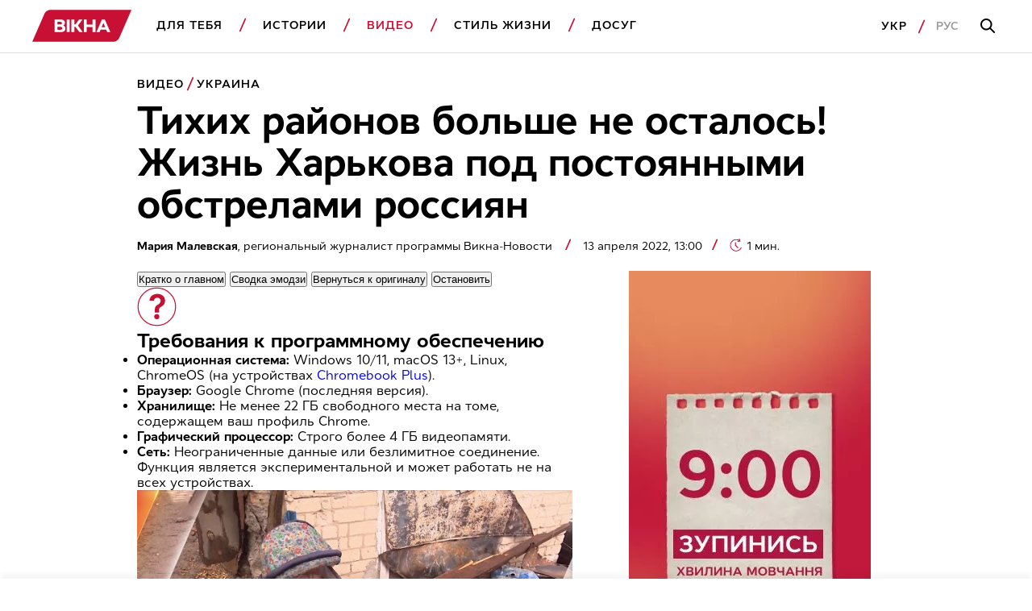

--- FILE ---
content_type: text/html; charset=UTF-8
request_url: https://vikna.tv/ru/video/ukrayina/tihih-rajonov-bolshe-ne-ostalos-zhizn-harkova-pod-postoyannymi-obstrelami-rossiyan/
body_size: 46639
content:
<!doctype html>
<html lang="ru-UA"
      prefix="og: https://ogp.me/ns#">
<head>
	<meta charset="UTF-8">
	<meta name="viewport" content="width=device-width, initial-scale=1">
	<!-- Google Tag Manager -->
<script>(function(w,d,s,l,i){w[l]=w[l]||[];w[l].push({'gtm.start':
new Date().getTime(),event:'gtm.js'});var f=d.getElementsByTagName(s)[0],
j=d.createElement(s),dl=l!='dataLayer'?'&l='+l:'';j.async=true;j.src=
'https://www.googletagmanager.com/gtm.js?id='+i+dl;f.parentNode.insertBefore(j,f);
})(window,document,'script','dataLayer','GTM-P3X93MD');</script>
<!-- End Google Tag Manager --><meta name="interkassa-verification" content="117b1c92cb044207940531c223722547" /><script charset="UTF-8" src="//web.webpushs.com/js/push/7d55f64164851afdf66062e9147d3cea_1.js" async></script>
<script async src="https://fundingchoicesmessages.google.com/i/pub-8117474556479363?ers=1" nonce="75-E223Zpoah7hu6nhCt4Q"></script><script nonce="75-E223Zpoah7hu6nhCt4Q">(function() {function signalGooglefcPresent() {if (!window.frames['googlefcPresent']) {if (document.body) {const iframe = document.createElement('iframe'); iframe.style = 'width: 0; height: 0; border: none; z-index: -1000; left: -1000px; top: -1000px;'; iframe.style.display = 'none'; iframe.name = 'googlefcPresent'; document.body.appendChild(iframe);} else {setTimeout(signalGooglefcPresent, 0);}}}signalGooglefcPresent();})();</script>			<script>
                window.infinite_scroll_post_list = [52821,52765,52775,52325,52754,52645,52695,52727,52599,52656,52583,52566,52562,52410,52554,52384,52492,52351,52447,52429];
			</script>
			<title>Ситуация в Харькове 13.04.2022 – истории очевидцев</title>
<meta name='robots' content='max-image-preview:large, max-snippet:-1, max-video-preview:-1' />
<link rel="alternate" hreflang="uk" href="https://vikna.tv/video/ukrayina/tyhyh-rajoniv-bilshe-ne-zalyshylosya-zhyttya-harkova-pid-postijnymy-obstrilamy-rosiyan/" />
<link rel="alternate" hreflang="ru" href="https://vikna.tv/ru/video/ukrayina/tihih-rajonov-bolshe-ne-ostalos-zhizn-harkova-pod-postoyannymi-obstrelami-rossiyan/" />
<link rel="alternate" hreflang="x-default" href="https://vikna.tv/video/ukrayina/tyhyh-rajoniv-bilshe-ne-zalyshylosya-zhyttya-harkova-pid-postijnymy-obstrilamy-rosiyan/" />

<!-- All In One SEO Pack 3.7.1.8.8-adt[1604,1708] -->
<meta name="description"  content="Ситуация в Харькове 13 апреля 2022 года. Российские военные не прекращают обстрелы жилых районов города" />

<script type="application/ld+json" class="aioseop-schema">{"@context":"https://schema.org","@graph":[{"@type":"WebSite","@id":"https://vikna.tv/ru/#website","url":"https://vikna.tv/ru/","name":"Вікна","publisher":{"@id":"https://vikna.tv/ru/#newsmediaorganization"},"potentialAction":{"@type":"SearchAction","target":"https://vikna.tv/ru/?s={search_term_string}","query-input":"required name=search_term_string"}},{"@type":"WebPage","@id":"https://vikna.tv/ru/video/ukrayina/tihih-rajonov-bolshe-ne-ostalos-zhizn-harkova-pod-postoyannymi-obstrelami-rossiyan/#webpage","url":"https://vikna.tv/ru/video/ukrayina/tihih-rajonov-bolshe-ne-ostalos-zhizn-harkova-pod-postoyannymi-obstrelami-rossiyan/","inLanguage":"ru-RU","name":"Ситуация в Харькове 13.04.2022 – истории очевидцев","isPartOf":{"@id":"https://vikna.tv/ru/#website"},"breadcrumb":{"@id":"https://vikna.tv/ru/video/ukrayina/tihih-rajonov-bolshe-ne-ostalos-zhizn-harkova-pod-postoyannymi-obstrelami-rossiyan/#breadcrumblist"},"description":"Ситуация в Харькове 13 апреля 2022 года. Российские военные не прекращают обстрелы жилых районов города","image":{"@type":"ImageObject","@id":"https://vikna.tv/ru/video/ukrayina/tihih-rajonov-bolshe-ne-ostalos-zhizn-harkova-pod-postoyannymi-obstrelami-rossiyan/#primaryimage","url":"https://vikna.tv/wp-content/uploads/2022/04/13/sytuacziya-u-harkovi-13.04.2022-istoriyi-ochevydcziv.jpg","width":1280,"height":720,"caption":"Тихих районов больше не осталось! Жизнь Харькова под постоянными обстрелами россиян"},"primaryImageOfPage":{"@id":"https://vikna.tv/ru/video/ukrayina/tihih-rajonov-bolshe-ne-ostalos-zhizn-harkova-pod-postoyannymi-obstrelami-rossiyan/#primaryimage"},"datePublished":"2022-04-13T13:00:00+03:00","dateModified":"2025-05-19T16:11:58+03:00"},{"@type":"Person","@id":"https://vikna.tv/ru/author/yakovlevao/#author","name":"Яковлєва Олена","sameAs":[],"image":{"@type":"ImageObject","@id":"https://vikna.tv/ru/#personlogo","url":"https://secure.gravatar.com/avatar/97f28819c6eb5385cc1a527799f5c4d8?s=96&d=mm&r=g","width":96,"height":96,"caption":"Яковлєва Олена"}},{"@type":"BreadcrumbList","@id":"https://vikna.tv/ru/video/ukrayina/tihih-rajonov-bolshe-ne-ostalos-zhizn-harkova-pod-postoyannymi-obstrelami-rossiyan/#breadcrumblist","itemListElement":[{"@type":"ListItem","position":1,"item":{"@type":"WebPage","@id":"https://vikna.tv/ru/","url":"https://vikna.tv/ru/","name":"Вікна"}},{"@type":"ListItem","position":2,"item":{"@type":"WebPage","@id":"https://vikna.tv/ru/video/","url":"https://vikna.tv/ru/video/","name":"Видео"}},{"@type":"ListItem","position":3,"item":{"@type":"WebPage","@id":"https://vikna.tv/ru/video/ukrayina/","url":"https://vikna.tv/ru/video/ukrayina/","name":"Украина"}},{"@type":"ListItem","position":4,"item":{"@type":"WebPage","@id":"https://vikna.tv/ru/video/ukrayina/tihih-rajonov-bolshe-ne-ostalos-zhizn-harkova-pod-postoyannymi-obstrelami-rossiyan/","url":"https://vikna.tv/ru/video/ukrayina/tihih-rajonov-bolshe-ne-ostalos-zhizn-harkova-pod-postoyannymi-obstrelami-rossiyan/","name":"Тихих районов больше не осталось! Жизнь Харькова под постоянными обстрелами россиян"}}]},{"@type":"NewsArticle","@id":"https://vikna.tv/ru/video/ukrayina/tihih-rajonov-bolshe-ne-ostalos-zhizn-harkova-pod-postoyannymi-obstrelami-rossiyan/#newsarticle","isPartOf":{"@id":"https://vikna.tv/ru/video/ukrayina/tihih-rajonov-bolshe-ne-ostalos-zhizn-harkova-pod-postoyannymi-obstrelami-rossiyan/#webpage"},"author":[{"@id":"https://vikna.tv/ru/by/mariya-malevskaya/#author","@type":"Person","name":"Мария Малевская","url":"https://vikna.tv/ru/by/mariya-malevskaya/"}],"headline":"Тихих районов больше не осталось! Жизнь Харькова под постоянными обстрелами россиян","datePublished":"2022-04-13T13:00:00+03:00","dateModified":"2025-05-19T16:11:58+03:00","wordCount":124,"mainEntityOfPage":{"@id":"https://vikna.tv/ru/video/ukrayina/tihih-rajonov-bolshe-ne-ostalos-zhizn-harkova-pod-postoyannymi-obstrelami-rossiyan/#webpage"},"publisher":{"@id":"https://vikna.tv/ru/#newsmediaorganization"},"articleSection":"Видео, Украина, Война в Украине, российские военные, Украина, Харьков, Мария Малевская","thumbnailUrl":"https://vikna.tv/wp-content/uploads/2022/04/13/sytuacziya-u-harkovi-13.04.2022-istoriyi-ochevydcziv.jpg","inLanguage":"ru-RU","image":{"@type":"ImageObject","@id":"https://vikna.tv/ru/video/ukrayina/tihih-rajonov-bolshe-ne-ostalos-zhizn-harkova-pod-postoyannymi-obstrelami-rossiyan/#primaryimage","url":"https://vikna.tv/wp-content/uploads/2022/04/13/sytuacziya-u-harkovi-13.04.2022-istoriyi-ochevydcziv.jpg","width":1280,"height":720,"caption":"Тихих районов больше не осталось! Жизнь Харькова под постоянными обстрелами россиян"}},{"@type":"VideoObject","@id":"https://vikna.tv/ru/video/ukrayina/tihih-rajonov-bolshe-ne-ostalos-zhizn-harkova-pod-postoyannymi-obstrelami-rossiyan/#videoobject","name":"Тихих районов больше не осталось! Жизнь Харькова под постоянными обстрелами россиян","uploadDate":"2022-04-13T13:00:00+03:00","description":"Ситуация в Харькове 13 апреля 2022 года. Российские военные не прекращают обстрелы жилых районов города","thumbnailUrl":"https://vikna.tv/wp-content/uploads/2022/04/13/sytuacziya-u-harkovi-13.04.2022-istoriyi-ochevydcziv.jpg","duration":"PT0H3M52S","author":[{"@id":"https://vikna.tv/ru/by/mariya-malevskaya/#author","@type":"Person","name":"Мария Малевская","url":"https://vikna.tv/ru/by/mariya-malevskaya/"}],"embedUrl":"https://www.youtube.com/embed/fu9X3VN5PH8"},{"@type":"NewsMediaOrganization","@id":"https://vikna.tv/ru/#newsmediaorganization","url":"https://vikna.tv/ru/","name":"Вікна-новини","sameAs":["https://www.facebook.com/viknaSTB/","https://t.me/viknatv/","https://www.instagram.com/vikna.tv/","https://x.com/Viknatv","https://www.youtube.com/@Vikna-novyny-STB"],"logo":{"@type":"ImageObject","@id":"https://vikna.tv/ru/#logo","url":"https://vikna.tv/wp-content/uploads/2021/11/26/vikna-logo.png"},"image":{"@id":"https://vikna.tv/ru/#logo"}}]}</script>
<link rel="canonical" href="https://vikna.tv/ru/video/ukrayina/tihih-rajonov-bolshe-ne-ostalos-zhizn-harkova-pod-postoyannymi-obstrelami-rossiyan/" />
<meta property="og:locale" content="ru_RU" />
<meta property="og:type" content="article" />
<meta property="og:title" content="Тихих районов больше не осталось! Жизнь Харькова под постоянными обстрелами россиян — Вікна" />
<meta property="og:description" content="Ситуация в Харькове 13 апреля 2022 года. Российские военные не прекращают обстрелы жилых районов города" />
<meta property="og:url" content="https://vikna.tv/ru/video/ukrayina/tihih-rajonov-bolshe-ne-ostalos-zhizn-harkova-pod-postoyannymi-obstrelami-rossiyan/" />
<meta property="og:site_name" content="Вікна" />
<meta property="og:image" content="https://vikna.tv/wp-content/uploads/2022/04/13/sytuacziya-u-harkovi-13.04.2022-istoriyi-ochevydcziv.jpg" />
<meta property="og:image:width" content="1200" />
<meta property="og:image:height" content="800" />
<meta property="article:tag" content="Видео" />
<meta property="article:tag" content="Украина" />
<meta property="article:tag" content="Война в Украине" />
<meta property="article:tag" content="российские военные" />
<meta property="article:tag" content="Харьков" />
<meta property="article:published_time" content="2022-04-13T10:00:00Z" />
<meta property="article:modified_time" content="2025-05-19T13:11:58Z" />
<meta property="article:publisher" content="https://www.facebook.com/viknaSTB" />
<meta property="og:image:secure_url" content="https://vikna.tv/wp-content/uploads/2022/04/13/sytuacziya-u-harkovi-13.04.2022-istoriyi-ochevydcziv.jpg" />
<meta name="twitter:card" content="summary_large_image" />
<meta name="twitter:site" content="@Viknatv" />
<meta name="twitter:creator" content="@Viknatv" />
<meta name="twitter:domain" content="vikna.tv" />
<meta name="twitter:title" content="Тихих районов больше не осталось! Жизнь Харькова под постоянными обстрелами россиян — Вікна" />
<meta name="twitter:description" content="Ситуация в Харькове 13 апреля 2022 года. Российские военные не прекращают обстрелы жилых районов города" />
<meta name="twitter:image" content="https://vikna.tv/wp-content/uploads/2022/04/13/sytuacziya-u-harkovi-13.04.2022-istoriyi-ochevydcziv.jpg" />
<!-- All In One SEO Pack -->
<link rel="amphtml" href="https://vikna.tv/ru/video/ukrayina/tihih-rajonov-bolshe-ne-ostalos-zhizn-harkova-pod-postoyannymi-obstrelami-rossiyan/amp/" /><meta name="generator" content="AMP for WP 1.0.99.2"/><link rel='dns-prefetch' href='//player.bidmatic.io' />
<link rel='dns-prefetch' href='//securepubads.g.doubleclick.net' />
<link rel='dns-prefetch' href='//www.googletagmanager.com' />
<link rel='dns-prefetch' href='//www.google-analytics.com' />
<link rel='dns-prefetch' href='//tpc.googlesyndication.com' />
<link rel='dns-prefetch' href='//gaua.hit.gemius.pl' />
<link rel='preconnect' href='https://www.googletagmanager.com' />
<link rel='preconnect' href='https://www.google-analytics.com' />
<style id="thm-inf-scroll-inline-css">.footer-wrapper.inf_scroll_display{display:block}</style>
<style id='classic-theme-styles-inline-css' type='text/css'>
/*! This file is auto-generated */
.wp-block-button__link{color:#fff;background-color:#32373c;border-radius:9999px;box-shadow:none;text-decoration:none;padding:calc(.667em + 2px) calc(1.333em + 2px);font-size:1.125em}.wp-block-file__button{background:#32373c;color:#fff;text-decoration:none}
</style>
<link rel='preload' as='style' onload="this.onload=null;this.rel='stylesheet'" id='adt-gemini-built-in-styles-css' href='https://vikna.tv/wp-content/plugins/adt-gemini-built-in/assets/css/adt-gemini-built-in.min.css?ver=1.4.6' type='text/css' media='all' />
<noscript><link rel='preload' as='style' onload="this.onload=null;this.rel='stylesheet'" id='adt-gemini-built-in-styles-css' href='https://vikna.tv/wp-content/plugins/adt-gemini-built-in/assets/css/adt-gemini-built-in.min.css?ver=1.4.6' type='text/css' media='all' />
</noscript><link rel='preload' as='style' onload="this.onload=null;this.rel='stylesheet'" id='social-embed-styles-css' href='https://vikna.tv/wp-content/plugins/social-embed/dist/css/social-embed-styles.css?ver=1.1.1' type='text/css' media='all' />
<noscript><link rel='preload' as='style' onload="this.onload=null;this.rel='stylesheet'" id='social-embed-styles-css' href='https://vikna.tv/wp-content/plugins/social-embed/dist/css/social-embed-styles.css?ver=1.1.1' type='text/css' media='all' />
</noscript><link rel='preload' as='style' onload="this.onload=null;this.rel='stylesheet'" id='post_gallery_style-css' href='https://vikna.tv/wp-content/themes/vikna/includes/post-gallery/css/post-gallery.css?ver=1.0.2' type='text/css' media='all' />
<noscript><link rel='preload' as='style' onload="this.onload=null;this.rel='stylesheet'" id='post_gallery_style-css' href='https://vikna.tv/wp-content/themes/vikna/includes/post-gallery/css/post-gallery.css?ver=1.0.2' type='text/css' media='all' />
</noscript><link rel='preload' as='style' onload="this.onload=null;this.rel='stylesheet'" id='swiper_bundle-css' href='https://vikna.tv/wp-content/themes/vikna/includes/post-gallery/css/lib/swiper-bundle.min.css?ver=8.4.4' type='text/css' media='all' />
<noscript><link rel='preload' as='style' onload="this.onload=null;this.rel='stylesheet'" id='swiper_bundle-css' href='https://vikna.tv/wp-content/themes/vikna/includes/post-gallery/css/lib/swiper-bundle.min.css?ver=8.4.4' type='text/css' media='all' />
</noscript><link rel='preload' as='style' onload="this.onload=null;this.rel='stylesheet'" id='glightbox-css' href='https://vikna.tv/wp-content/themes/vikna/includes/post-gallery/css/lib/glightbox.min.css?ver=1.0.0' type='text/css' media='all' />
<noscript><link rel='preload' as='style' onload="this.onload=null;this.rel='stylesheet'" id='glightbox-css' href='https://vikna.tv/wp-content/themes/vikna/includes/post-gallery/css/lib/glightbox.min.css?ver=1.0.0' type='text/css' media='all' />
</noscript><script src="https://player.bidmatic.io/microplayer/v2/smartvideo.ab.min.js" defer id="bidmatic-smartvideo-js"></script><link rel="https://api.w.org/" href="https://vikna.tv/ru/wp-json/" /><link rel="alternate" title="JSON" type="application/json" href="https://vikna.tv/ru/wp-json/wp/v2/posts/52764" /><style>#wp-admin-bar-server-ip.server-ip div{background:#B4D6C6;color:rgb(29, 35, 39);}</style>			<script type="application/ld+json">
				{
  "@context": "https://schema.org",
  "@type": "NewsMediaOrganization",
  "name": "Вікна – новини України та світу, лайфстайл, корисні поради",
  "url": "https://vikna.tv/ru/",
  "logo": {
    "@type": "ImageObject",
    "url": "https://vikna.tv/wp-content/uploads/2021/11/26/vikna-logo.png",
    "width": 249,
    "height": 80
  },
  "sameAs": [
    "https://www.facebook.com/viknaSTB/",
    "https://t.me/viknatv/",
    "https://www.instagram.com/vikna.tv/",
    "https://x.com/Viknatv",
    "https://www.youtube.com/@Vikna-novyny-STB"
  ],
  "publishingPrinciples": "https://vikna.tv/ru/redakczionnaya-politika/",
  "address": {
    "@type": "PostalAddress",
    "streetAddress": "ул. Панковская, 11",
    "addressLocality": "г. Киев",
    "postalCode": "01033",
    "addressCountry": "UA"
  },
  "contactPoint": {
    "@type": "ContactPoint",
    "url": "https://vikna-dev.tech.slds.com.ua/ru/kontakty/",
    "contactType": "customer service"
  }
}
			</script>
			
<link rel="manifest" href="https://vikna.tv/ru/wp-json/adt-pwa/v1/ru/">
        <script>window.addEventListener('load',async()=>{if('serviceWorker' in navigator){try{await navigator.serviceWorker.register('/adt-pwa-sw.js',{scope: '/'}); console.info('%c%s','color: green; border: 1px solid;','PWA Service Worker register success!')}catch(e){console.log('%c%s','color: red; border: 1px solid;','PWA Service Worker register fail!',e)}}else{console.log('%c%s','color: yellow; border: 1px solid;','PWA: Service workers are not supported!')}})</script><meta name="mobile-web-app-capable" content="yes">
    <meta name="apple-mobile-web-app-capable" content="yes">
    <meta name="theme-color" content="#c81034">
    <meta name="msapplication-navbutton-color" content="#c81034">
    <meta name="apple-mobile-web-app-status-bar-style" content="black-translucent">
    <meta name="msapplication-starturl" content="/ru/">
    <link rel="icon" type="image/png" sizes="144x144" href="https://vikna.tv/assets/android-chrome-144x144.png">
    <link rel="apple-touch-icon" type="image/png" sizes="144x144" href="https://vikna.tv/assets/android-chrome-144x144.png">
    <link rel="icon" type="image/png" sizes="192x192" href="https://vikna.tv/assets/android-chrome-192x192.png">
    <link rel="apple-touch-icon" type="image/png" sizes="192x192" href="https://vikna.tv/assets/android-chrome-192x192.png">
    <link rel="icon" type="image/png" sizes="512x512" href="https://vikna.tv/wp-content/uploads/2025/04/30/512x512.png">
    <link rel="apple-touch-icon" type="image/png" sizes="512x512" href="https://vikna.tv/wp-content/uploads/2025/04/30/512x512.png">
	<style></style>

	<style>
    .cookie-pop {
        position: fixed;
        display: none;
        right: 0;
        bottom: 0;
        left: 0;
        font-size: 13px;
        background: #fff;
        z-index: 999999;
        padding: 20px 10px;
        max-width: 100%;
        min-width: 100%;
        box-sizing: border-box;
        border-top: 1px solid rgba(0,0,0,0.12);
    }

    .cookie-pop.show {
        display: block;
    }

    .cookie-pop-content {
        display: grid;
        grid-template-columns: 1fr auto;
        align-items: center;
        max-width: 1024px;
        margin: 0 auto;
        gap: 20px;
    }

    .cookie-pop-text {
        line-height: 19px;
        color: #000;
    }

    .cookie-pop-text a {
        color: #C81034;
    }

    .cookie-pop-agree {
        margin: 0 auto;
        padding: 5px 10px;
        text-transform: uppercase;
        background: #C81034;
        color: #fff;
    }

    .cookie-pop-agree:hover {
        cursor: pointer;
    }

    @media screen and (max-width: 768px) {
        .cookie-pop-content {
            grid-template-columns: 1fr;
            grid-template-rows: 1fr auto;
        }
    }

    @media screen and (max-width: 576px) {
        .cookie-pop-content {
            gap: 5px;
            font-size: 12px;
        }
    }
</style><style>.gptAd:empty{height:0 !important;margin:0}.gptAd div:empty{height:0 !important;margin:0}.hide-empty:empty{height:0 !important;margin:0 !important}.gap-placeholder{display:block;position:relative;text-align:center}.gap-placeholder-image{display:block;margin:0 auto;width:auto}.promo-placeholder{position:relative}.promo-placeholder::before{background-color:#f0f0f0;color:#bbb6b6;align-content:center;text-align:center;content:"Ad";position:absolute;bottom:0;left:0;right:0;top:0;z-index:-1}/*# sourceMappingURL=style.min.css.map */</style>
<style>@font-face{font-display:swap;font-family:Cyntho Next SLM;font-style:normal;font-weight:400;src:url(/wp-content/themes/vikna/dist/fonts/CynthoNextSLM-Regular.woff2) format("woff2")}@font-face{font-display:swap;font-family:Cyntho Next SLM;font-style:normal;font-weight:600;src:url(/wp-content/themes/vikna/dist/fonts/CynthoNextSLM-SemiBold.woff2) format("woff2")}@font-face{font-display:swap;font-family:Cyntho Next SLM;font-style:normal;font-weight:700;src:url(/wp-content/themes/vikna/dist/fonts/CynthoNextSLM-Bold.woff2) format("woff2")}.schema-faq-question,.schema-how-to-step-name{font-size:22px;line-height:26px;margin-bottom:24px}.schema-faq-question{display:block}.schema-faq{margin-bottom:40px}.schema-faq .schema-faq-answer{margin-bottom:0}.schema-faq img,.schema-how-to img{width:100%}.schema-how-to .schema-how-to-steps .schema-how-to-step{border-bottom:1px solid rgba(0,0,0,.8);list-style-position:inside;margin-bottom:40px;margin-left:0;padding-bottom:40px;padding-left:0}.schema-how-to .schema-how-to-steps .schema-how-to-step:last-child{border-bottom:unset;padding-bottom:0}.schema-how-to .schema-how-to-steps .schema-how-to-step::marker{font-size:22px;line-height:26px}.schema-how-to .schema-how-to-steps .schema-how-to-step .schema-how-to-step-text{margin-bottom:0}.schema-how-to .schema-how-to-steps .schema-how-to-step ul{margin-top:24px}.schema-how-to .schema-how-to-steps .schema-how-to-step ul li{list-style-type:square;margin-left:0;padding:0}@media(min-width:768px){.schema-faq-question,.schema-how-to .schema-how-to-steps .schema-how-to-step::marker,.schema-how-to-step-name{font-size:24px;line-height:28px}}@media(min-width:1280px){.schema-faq-question,.schema-how-to .schema-how-to-steps .schema-how-to-step::marker,.schema-how-to-step-name{font-size:28px;line-height:32px}.schema-faq{margin-bottom:48px}.schema-faq .schema-how-to-steps .schema-how-to-step{margin-bottom:48px;padding-bottom:48px}}:root{--black:#000;--grey:#000 60%;--red:#c81034;--white:#fff;--grey-background:rgba(0,0,0,.04);--grey-border:solid 1px rgba(0,0,0,.12)}*{box-sizing:border-box;margin:0;padding:0;scroll-behavior:smooth;scroll-margin-top:85px}body{font-family:Cyntho Next SLM,Segoe UI,Roboto,Arial,Helvetica,sans-serif;font-weight:400}.h1,h1{font-size:28px;line-height:31px}.h2,h2{font-size:24px;line-height:26px}.h3,.schema-faq-question,blockquote p,h3{font-size:22px;line-height:26px}.h4,h4{font-size:18px}.h4,.h5,h4,h5{line-height:22px}.h5,h5{font-size:16px;font-weight:400}.text-bold{font-weight:700}a{text-decoration:none}a :visited{color:initial}.text-wrapper .no-highlight{color:unset}img{display:inline-block;height:auto}.hidden{display:none}.db{display:block}.mw-300{max-width:300px}.subhead-2{letter-spacing:.99px}.caption-1,.load-more,.subhead-2{font-size:14px;line-height:20px}.load-more{background:0 0;border:1px solid var(--red);color:var(--red);display:inline-block;font-weight:600;letter-spacing:.99px;margin:0 auto;padding-bottom:14px;padding-top:14px;text-align:center;text-transform:uppercase;width:100%}.promo-sidebar{margin:0 auto 40px;position:relative}.promo-sidebar img{display:block;margin:0 auto;width:100%}.ajax-article{padding-top:20px}.ajax-article .promo-sidebar{margin:0 auto}.promo-mobile{max-width:300px}.promo-portrait{max-width:728px}.promo-landscape.margin-top,.promo-large.margin-top,.promo-mobile.margin-top,.promo-portrait.margin-top{margin-top:40px}.main-wrapper{margin:0 auto;padding-top:95px}.section-wrapper{padding-right:20px}.left-padding,.section-wrapper{padding-left:20px}.item-category{color:var(--red)}.item-title{color:var(--black)}.item-title.bold>h5{font-size:18px;font-weight:700}.item-category{color:var(--red);display:inline-block;font-size:14px;font-weight:600;letter-spacing:.99px;line-height:20px;margin-bottom:8px;text-transform:uppercase}.item-category.db{display:block}.border-top{border-top:1px solid #000;padding-top:40px}.category-red{background:var(--red);border-bottom-right-radius:20px 50px;border-top-left-radius:20px 50px;color:var(--white);height:20px;line-height:19px;margin-left:5px;padding:1px 10px 0;position:relative}.category-red:before{border-color:var(--red) transparent var(--red) transparent;border-style:solid;border-top-right-radius:100px;border-width:0 0 20px 10px;content:"";left:-5px;position:absolute;top:0}.category-red:after{border-bottom-left-radius:100px;border-color:var(--red) transparent var(--red) transparent;border-style:solid;border-width:20px 10px 0 0;content:"";left:calc(100% - 5px);position:absolute;top:0}article .item-img,section .item-img{display:block;margin-bottom:16px}article .preview-img,article .profile-img,section .preview-img,section .profile-img{display:block;width:100%}.item-section-title{color:var(--black);display:block;margin-bottom:20px}.scroll-wrapper{display:flex;overflow-x:scroll}.scroll-wrapper .img-content-wrapper,.scroll-wrapper .item-wrap{min-width:236px}.scroll-wrapper .img-content-wrapper:last-child,.scroll-wrapper .item-wrap:last-child{margin-right:20px}.item-text-wrap,section{width:100%}.pagination{column-gap:66px;display:grid;font-weight:700;letter-spacing:.99px;line-height:22px}@media screen and (max-width:1279px){.pagination{grid-template-columns:1fr}}.pagination .nav-links{align-items:center;display:flex;gap:27px;height:48px;justify-content:center;position:relative}.pagination .page-numbers.disable:before{border-color:rgba(0,0,0,.4)}.pagination .next,.pagination .prev{align-items:center;background-color:unset;border:1px solid var(--black);content:"";cursor:pointer;display:flex;height:48px;justify-content:center;position:absolute;width:48px}.pagination .page-number-hide{display:none}.next:hover:before,.prev:hover:before{border-color:var(--white)}.next:before,.prev:before{border-right:2px solid var(--black);border-top:2px solid var(--black);content:"";display:block;height:11px;position:relative;width:11px}.next:disabled:before,.prev:disabled:before{border-color:rgba(0,0,0,.4)}.next{right:0}.next:before{left:-3px;transform:rotate(45deg)}.prev{left:0}.prev:before{left:3px;transform:rotate(-135deg)}.border-btm-grey{border-bottom:var(--grey-border)}blockquote{position:relative}blockquote p{font-weight:700}blockquote:before{background-image:url(/wp-content/themes/vikna/dist/images/icon/quote-icon.svg);background-repeat:no-repeat;content:"";display:block;height:29px;line-height:0;margin-bottom:26px;width:41px}.adaptive_iframe_wrapper{height:0;padding-bottom:56.25%;position:relative}.adaptive_iframe_wrapper iframe{border:0;bottom:0;height:100%;left:0;overflow:hidden;position:absolute;right:0;top:0;width:100%}hr.wp-block-separator{border-bottom:1px solid rgba(0,0,0,.12);border-style:initial;margin-bottom:40px;margin-top:40px}.logged-in .header{top:46px}.wq_questionTextCtr{width:100%}.wq-result-title.wq_resultTitle{font-size:24px;font-weight:700;padding:25px 0}.wq-question-answers>p{color:var(--red);font-size:20px;font-weight:700;margin-bottom:15px}.next_article_load{display:flex;justify-content:center}.headline_load{display:none;margin:30px 0}.headline_load.loading{display:flex}.partner-wrapper{margin:16px auto 0;max-width:1034px;padding:40px 20px}.post-separator{border-bottom:1px solid #000;margin-bottom:20px;padding-bottom:20px!important}.article_category_list{display:flex;flex-wrap:wrap}@media screen and (max-width:1024px){.article_category_list{margin-bottom:12px}}.article_category_list a:after{background-image:url([data-uri]);background-position:50%;background-repeat:no-repeat;content:"";height:18px;padding-left:5px;position:absolute;vertical-align:middle;width:10px}.article_category_list a:last-of-type:after{background:none}.content-page-section .category{margin-right:16px}.mt-0{margin-top:0!important}.mobile-menu-footer .lang-selector--items{display:flex}.time{color:rgba(0,0,0,.6);font-size:14px}.header{background-color:var(--white);border-bottom:var(--grey-border);position:fixed;top:0;width:100%;z-index:9999}.navbar-logo{display:inline-block}.logo{height:30px;vertical-align:middle;width:99.26px}.dws-menu{background:var(--secondary-color);font-weight:600;line-height:22px;list-style-type:none;overflow:hidden;padding:12px 22px 12px 20px;text-transform:uppercase}.dws-menu [type=checkbox]{display:none}.menu-wrapper{list-style-type:none;max-height:0}.menu-wrapper a{color:var(--black);text-decoration:none}.menu-item{position:relative}.menu-item a{display:block}.menu-item>a{border-bottom:var(--grey-border);font-size:16px;letter-spacing:.99px;padding-bottom:20px;padding-top:20px}label.toggleMenu{background-image:url(/wp-content/themes/vikna/dist/images/icon/burger.svg);background-position:50%;background-repeat:no-repeat;height:100%;position:absolute;right:12px;top:0;width:40px}input.toggleMenu:checked~label.toggleMenu{background-image:url(/wp-content/themes/vikna/dist/images/icon/close.svg)}input.toggleMenu:checked~.menu-wrapper{box-shadow:0 12px 12px 0 rgba(0,0,0,.1);justify-content:space-between;left:0;max-height:calc(100vh - 58px);overflow-y:scroll;position:absolute;top:54px;transition:max-height .7s;width:100%}input.toggleMenu:checked~.menu-wrapper>li{background-color:var(--white);padding-left:20px;padding-right:20px}input.toggleMenu:checked~.menu-wrapper .search-mobile-place{display:block}.submenu-list{max-height:0}.submenu-list .submenu-item:last-child{border-bottom:var(--grey-border)}.submenu-item{display:none}.submenu-item a{padding-bottom:10px;padding-top:10px;text-transform:none}label.toggleSubmenu{display:flex;height:100%;justify-content:center;position:absolute;right:12px;top:0;width:40px}label.toggleSubmenu:before{background-image:url(/wp-content/themes/vikna/dist/images/icon/arrow-down.svg);background-position:50%;background-repeat:no-repeat;background-size:21px 11.5px;content:"";display:block;height:24px;position:absolute;top:20px;width:24px}input.toggleSubmenu:checked~.submenu-list{max-height:5000px;transition:max-height 2s}input.toggleSubmenu:checked~.submenu-list .submenu-item{display:block}input.toggleSubmenu:checked~a{border-bottom:none;color:var(--red);padding-bottom:10px}input.toggleSubmenu:checked~label.toggleSubmenu:before{background-image:url(/wp-content/themes/vikna/dist/images/icon/arrow-up.svg);background-repeat:no-repeat}.mobile-menu-footer{align-items:center;display:flex;justify-content:flex-start;padding-bottom:20px;padding-top:20px;position:relative}.mobile-menu-footer a{letter-spacing:.99px}.mobile-menu-footer a:active{color:rgba(0,0,0,.4)}.mobile-menu-footer .lang:first-child{margin-right:13px}.mobile-menu-footer .lang:first-child:after{background-image:url([data-uri]);background-repeat:no-repeat;content:"";display:inline-block;height:18px;margin-left:13px;vertical-align:middle;width:10px}.mobile-menu-footer .lang-active{color:rgba(0,0,0,.4)}.login{border:1px solid #000;display:none;font-size:14px;line-height:20px;margin-left:auto;padding:8px 20px}.active,a.active{color:var(--red)}.search-button-input,.search-button-mobile{background-image:url(/wp-content/themes/vikna/dist/images/icon/search.svg);background-position:50%;background-repeat:no-repeat}.search-button-mobile{height:100%;position:absolute;right:52px;top:0;width:40px}.search-button-input{background-color:var(--white);border:none;display:none;height:52px;left:21px;position:absolute;top:33px;width:55px}.search-button-full{display:none}.search-mobile-place{display:none;padding-bottom:20px;padding-top:32px}.search-input{border:var(--grey-border);height:54px;padding-left:16px;width:100%}.search-input:focus-within{outline:none;padding-left:56px}.search-input:focus-within~.search-button-input{display:block}.hot-topics-menu{padding:0 20px}.hot-topics-menu .menu-wrapper{display:flex;justify-content:space-between;list-style-type:none;max-height:none;overflow:auto}.hot-topics-menu .menu-item{list-style-type:none;margin-right:20px}.hot-topics-menu .menu-item:before{background-image:none}.hot-topics-menu .menu-item:last-child{margin-right:0}.hot-topics-menu .menu-item a{border-bottom:0;color:var(--red);font-size:14px;font-weight:600;white-space:nowrap}.button-scroll{display:inline-block;left:calc(100% - 48px);position:fixed;top:calc(100% - 56px)}.button-scroll .scroll-btn{align-items:center;background-color:var(--red);content:"";display:flex;height:56px;justify-content:center;right:0;width:48px}.button-scroll .scroll-btn:before{border-right:2px solid var(--white);border-top:2px solid var(--white);content:"";display:block;height:11px;left:-3px;position:relative;transform:rotate(45deg);width:11px}.button-scroll .scroll-left-content{align-items:center;background-color:var(--red);display:inline-grid;grid-template-columns:56px auto;height:56px;position:fixed;right:48px;top:calc(100% - 56px);width:calc(100% - 48px)}.button-scroll .scroll-left-content .scroll-text-wrapper{color:var(--white);font-size:14px;font-weight:600;line-height:20px;padding:8px 0 8px 16px}.button-scroll .scroll-left-content .read-more{color:hsla(0,0%,100%,.8);display:none;letter-spacing:.08em;text-transform:uppercase}.button-scroll.left-button{left:0}.button-scroll.left-button .scroll-btn:before{left:0;transform:rotate(225deg)}.button-scroll.left-button .scroll-left-content{grid-template-columns:auto 56px;right:0}.button-scroll.left-button .scroll-left-content .preview-img{order:2}.button-scroll.left-button .scroll-left-content .scroll-text-wrapper{order:1}.promo-mobile{margin-bottom:40px}.promo-landscape,.promo-large,.promo-portrait{display:none}.section-img_text-bottom{margin-bottom:40px}.section-img_text-bottom .item-img{margin-bottom:0}.section-img_text-bottom .item-text-wrap{box-shadow:8px 8px 0 var(--red);padding:20px 20px 20px 0}.section-img_text-bottom .item-title h2{margin-bottom:8px}.section-only-text{margin-bottom:40px}.section-only-text .item-section-title{border-bottom:var(--grey-border);margin-bottom:16px;padding-bottom:20px}.section-only-text .item-text-wrap{border-bottom:var(--grey-border);margin-bottom:16px;padding-bottom:16px}.section-only-text .item-text-wrap:nth-child(6){margin-bottom:20px}.section-only-text .with-category{line-height:22px}.i_tb-ot-i_tb-1x1_10x1{padding:0}::-webkit-scrollbar-thumb{background-color:hsla(0,0%,100%,.4);border-radius:4px}.black-bg{background-color:var(--black)}.black-bg .item-title{color:var(--white)}.black-bg .load-more{border:1px solid var(--white);color:var(--white)}.black-bg .item-section-title{padding-left:20px;padding-right:20px}.black-bg .black-bg-wrapper .section-wrapper{margin-bottom:40px}.section-1x1_10x1{padding-bottom:40px;padding-top:40px}.section-1x1_10x1 .item-section-title{color:var(--white)}.section-1x1_10x1 .item-section-title+.item-text-wrap{margin-bottom:40px}.section-1x1_10x1.black-bg-submenu{margin-bottom:40px;padding-bottom:20px;padding-top:20px}.section-1x1_10x1.black-bg-submenu .sub-menu-category li>a{color:var(--white)}.section-1x1_10x1.black-bg-submenu .section-10x1{margin-bottom:0}.preview-img-wrapper{position:relative}.duration-video{background-color:rgba(0,0,0,.6);bottom:0;color:var(--white);font-size:14px;font-weight:600;letter-spacing:.99px;line-height:20px;padding:4px 15px 4px 12px;position:absolute}.duration-video:before{background-image:url(/wp-content/themes/vikna/dist/images/icon/duration-icon.svg);background-position:50%;background-repeat:no-repeat;background-size:12.25px 13.26px;content:"";display:inline-block;height:16px;margin-right:8px;vertical-align:text-bottom;width:16px}.section-10x1{margin-bottom:20px;overflow:hidden}.section-10x1 .scroll-wrapper{padding-bottom:22px}.section-10x1 h5{font-size:18px;font-weight:700;line-height:22px}.section-10x1 .scroll-wrapper{gap:20px}.section-img_text-right{margin-bottom:40px;padding-top:40px}.section-img_text-right.section_10x1 .section-title{margin-bottom:24px}.section-img_text-right .item-text-wrap{margin-bottom:40px}.section-img_text-right .item-desc{display:none}.video-section{margin-top:40px}.section-1x3_advise{background-color:rgba(0,0,0,.04);margin-bottom:40px;margin-top:40px;padding-bottom:40px;padding-top:40px}.section-1x3_advise .item-wrap{background-color:var(--white);display:grid;grid-template-rows:1fr 2fr;padding:24px 20px 0;text-align:center}.section-1x3_advise .item-wrap h5{font-size:18px;font-weight:700;line-height:22px}.section-1x3_advise .item-category,.section-1x3_advise .item-title{margin-bottom:20px}.section-1x3_advise .preview-img{border-radius:50%;height:158px;margin:0 auto 16px;object-fit:cover;width:158px}.section-1x3_advise .counselor-name{color:var(--black)}.section-1x3_advise .counselor-desc{color:rgba(0,0,0,.6);font-size:14px;line-height:20px}.section-1x3_advise .scroll-wrapper{gap:16px}.button-left,.button-right{display:none}.section-1x1_4x1 .section-img_text-bottom{margin-top:0}.section-4x1-2 .preview-img{min-height:157px;object-fit:cover}.section-4x1{margin-bottom:40px}.section-4x1 .scroll-wrapper{gap:16px}.section-1x3_author .item-text-wrap{margin-bottom:40px}.section-1x3_author .item-title h4{margin-bottom:8px}.section-1x3_author .interviewed-person{font-weight:700;margin-bottom:8px}.section-1x3_author .author{color:rgba(0,0,0,.6);font-size:14px;font-weight:400;line-height:20px}.section-1x3_author .items-wrapper{display:flex;flex-wrap:wrap}.section-1x3_author .promo-mobile-first{order:-1}.section-img_text-right_4x1 .section-img_text-bottom{margin-top:0}.footer-wrapper{margin-top:40px;text-align:center}.footer-wrapper .footer-logo{display:block;margin-bottom:32px}.footer-wrapper .footer-logo .logo{height:40px;width:124.08px}.footer-wrapper .logo_media-wrapper{border-bottom:var(--grey-border);margin-bottom:40px;padding-bottom:40px}.footer-wrapper .soc-media{display:inline-flex;gap:10px}.footer-wrapper .soc-media a{border:1px solid #000;border-radius:22px;display:inline-block;padding:9px}.footer-wrapper .soc-media svg{display:block}.footer-wrapper .footer-menu{margin-bottom:40px}.footer-wrapper .footer-menu :last-child{margin-bottom:0}.footer-wrapper .item-footer-menu{color:var(--black);display:block;font-size:16px;line-height:22px;margin-bottom:8px}.footer-wrapper .copyright{border-top:var(--grey-border);font-size:14px;line-height:20px;margin-bottom:40px;padding-top:40px}.footer-wrapper .copyright p{color:rgba(0,0,0,.6);margin-bottom:10px}.footer-wrapper .copyright a{color:var(--black);display:block;margin-bottom:10px}.footer-wrapper .copyright :last-child{margin-bottom:0}.footer-wrapper .logos-wrapper{display:flex;justify-content:space-between;margin-bottom:40px}.footer-wrapper .logos-wrapper a,.footer-wrapper .logos-wrapper svg{display:block}.section-swap-wrapper{margin:0 auto;max-width:940px}.clearfix:after{clear:both;content:" ";display:block;font-size:0;height:0;visibility:hidden}@media screen and (max-width:1023px){.section-swap-wrapper{display:flex;flex-direction:column}}.section-1,.section-2,.section-3,.section-4{max-width:100%}.section-text-left_img .date-item>h4{border-bottom:1px solid rgba(0,0,0,.12);margin-top:40px;padding-bottom:20px;text-transform:lowercase}.section-text-left_img .item-wrap{border-bottom:1px solid rgba(0,0,0,.12);display:grid;gap:16px;grid-template-columns:1fr 100px;padding-bottom:20px;padding-top:20px}.section-text-left_img .item-wrap .item-title>h4{margin-bottom:8px}.section-text-left_img .item-wrap .item-img{margin-bottom:0;min-width:100px}.menu-item-page{margin:25px 0 40px}.img-text-bottom_promo_wrapper .section-img_text-bottom{margin-top:0}.section-1x3_category.section-1x3_category.border-top{border-top:unset;padding-top:0}.section-1x3_category .item-text-wrap{margin-bottom:40px}.section-1x3_category .promo-mobile{display:none}.section-author .author-img{margin-bottom:20px}.section-author.margin-bottom{margin-bottom:40px}.answers{align-items:center}.answers .profile-img{border-radius:50%;object-fit:cover}.answers .author{color:var(--black);font-weight:700}.section-text-left_img .answers{color:rgba(0,0,0,.6);font-size:14px;margin-bottom:16px}.section-text-left_img .answers .author{font-size:18px;line-height:22px}.section-text-left_img .answers .profile-img{display:none}.section-text-left_img .date-wrapper{margin-bottom:40px}.section-text-left_img .date-wrapper .preview-img{height:100px;max-width:100px;object-fit:cover}.section-author .author-wrapper .author-content-wrapper{border-bottom:1px solid #000;padding-bottom:24px}.section-author .author-wrapper .author-content-wrapper h1{margin-bottom:8px}.section-author .author-wrapper .author-content-wrapper .order-wrapper{border-bottom:var(--grey-border);margin-bottom:21px;padding-bottom:21px}.section-author .author-wrapper .author-content-wrapper .author-description{margin-bottom:20px}.section-author .author-wrapper .author-content-wrapper p{font-size:18px;line-height:26px;margin-bottom:40px}.section-author .author-wrapper .author-content-wrapper h3{margin-bottom:20px}.section-author .author-wrapper .author-content-wrapper li{font-size:18px;line-height:26px;list-style-position:inside;list-style-type:square;margin-bottom:24px}.section-author .author-wrapper .author-content-wrapper li::marker{color:var(--red)}.section-author .soc-media a{display:inline-block;margin-right:20px}.section-author .soc-media a:last-child{margin-right:0}.author-img{border-radius:50%;object-fit:cover}.author-img.large-width{flex-shrink:0;height:120px;width:120px}.author-img.small-width{height:80px;width:80px}input[type=checkbox],input[type=checkbox]:checked~.btn{display:none}input[type=checkbox]:checked~#content{display:block}#content{display:none}.btn{color:var(--red);display:block;text-decoration:none}.btn:after{background-image:url(/wp-content/themes/vikna/dist/images/icon/arrow-down-red.svg);background-position:50%;background-repeat:no-repeat;background-size:21px 11.5px;content:"";display:inline-block;height:24px;margin-left:10px;vertical-align:middle;width:24px}.section-author.tag-page #content{border-bottom:1px solid var(--black);display:block;padding-bottom:40px}.section-author.tag-page .author-wrapper{border-bottom:unset;padding-bottom:0}.section-author.tag-page .author-content-wrapper{border-bottom:1px solid var(--black);padding-bottom:40px}.section-author.tag-page .author-content-wrapper p:last-child{margin-bottom:0}.content-page-section .article-labels{align-items:center;column-gap:12px;display:flex;flex-wrap:wrap;margin-bottom:8px}.content-page-section .category{color:var(--black);display:block;font-weight:600;text-transform:uppercase}.content-page-section .title-wrapper{margin:16px auto 20px}.content-page-section .title-wrapper h1{margin-bottom:16px}.content-page-section .main-image{margin:0 auto 40px}.content-page-section .promo-wrapper{margin-bottom:40px}.content-page-section .promo-wrapper .promo-sidebar{margin:0 auto}.content-page-section .author{color:var(--black);display:inline-block;margin-right:10px}.content-page-section .author:after{background-image:url([data-uri]);background-repeat:no-repeat;content:"";display:inline-block;height:14px;margin-left:10px;width:9px}.content-page-section .source{color:rgba(0,0,0,.6);display:inline-block;font-size:12px;margin-top:8px}.content-page-section .source a{color:rgba(0,0,0,.6)}.content-page-section .source .thumbnail-caption:after{background-image:url([data-uri]);background-repeat:no-repeat;content:"";display:inline-block;height:13px;margin-left:5px;margin-top:-3px;vertical-align:middle;width:10px}.content-page-section .source.over-promo{color:var(--black);font-size:16px}.content-page-section.with-video .section-4x1 .item-section-title,.content-page-section.with-video .share-content-wrapper,.content-page-section.with-video .title-wrapper{padding:0 20px}.text-wrapper{font-size:18px;line-height:26px;margin-bottom:20px}.text-wrapper img[class*=wp-image-]{max-width:100%;vertical-align:middle;width:100%}.text-wrapper>img{width:100%}.text-wrapper p,.text-wrapper>img{margin-bottom:24px}.text-wrapper .wp-caption-text{color:rgba(0,0,0,.6);display:inline-block;font-size:12px}.text-wrapper .wp-caption-text a{color:rgba(0,0,0,.6);text-decoration:underline}.category-item{color:var(--red);display:inline-block;font-size:14px;font-weight:600;letter-spacing:.99px;line-height:20px;text-transform:uppercase}.category-item.over-preview{margin-bottom:20px}.child-category-description{border-bottom:1px solid var(--black);padding-bottom:10px}.child-category-description.text-wrapper{margin-bottom:30px}span.date-item{white-space:nowrap}.news-tags{margin-bottom:40px}.news-tags.border-btm-grey{padding-bottom:24px}.news-tags .item-category{margin-bottom:0}.news-tags .category-red{margin-top:10px}.news-tags .source,.news-tags .tags{font-weight:600}.news-tags .tags{margin-bottom:16px}.news-tags a{text-transform:uppercase}.news-tags a:first-child{margin-left:8px}.news-tags .promo-mobile{margin-bottom:0}.news-tags .how-to-edit{display:none;margin-bottom:40px}.news-tags .section-share{display:block}.landscape-1x4,.source.over-promo{margin-bottom:40px}.landscape-1x4 .section-4x1{margin-bottom:0}.landscape-1x4 .scroll-wrapper{padding-bottom:0}.landscape-1x4 .load-more{display:none}.sidebar-wrapper .section-4x1 .scroll-wrapper h5{-webkit-box-orient:vertical;display:-webkit-box;-webkit-line-clamp:4;overflow:hidden;text-overflow:ellipsis}.section-share{display:flex;gap:8px;margin-bottom:40px}.section-share a{border:1px solid #000;border-radius:22px;display:inline-block;padding:9px}.section-share a svg{display:block;height:24px;width:24px}.content-page-section .answers{border-bottom:1px solid rgba(0,0,0,.12);display:flex;gap:24px;margin-bottom:16px;padding-bottom:16px}.content-page-section .answers .profile-img{max-height:64px;max-width:64px}.content-page-section .answers h5{color:var(--black);font-weight:700}.content-page-section .answers p{color:rgba(0,0,0,.6)}.content-page-section .section-wrapper .preview-img,.content-page-section .section-wrapper h1,.content-page-section .section-wrapper h2,.content-page-section .section-wrapper h3,.content-page-section .section-wrapper h4,.content-page-section .section-wrapper h5,.content-page-section .section-wrapper h6,.content-page-section .section-wrapper li{margin-bottom:24px}.content-page-section .section-wrapper li{margin-left:24px;padding-left:16px}.content-page-section .section-wrapper li::marker{color:var(--red);font-weight:700}.content-page-section .section-wrapper{padding:0}.text-wrapper a{color:var(--red)}.hide-mobile{display:none}.border-bottom{border-bottom:1px solid rgba(0,0,0,.8);padding-bottom:40px}.step{color:var(--red);display:inline}.section-editors h1{margin-bottom:40px}.section-editors .section-editors-wrapper{display:flex;flex-direction:column;gap:20px;margin-bottom:80px}.section-editors .section-editors-wrapper .editor-wrapper{align-items:center;color:var(--black);display:flex;gap:16px}.section-editors .section-editors-wrapper .editor-wrapper .position{color:rgba(0,0,0,.6)}.section-editors .section-editors-wrapper .editor-wrapper .name-position-wrapper h4{margin-bottom:4px}.section-contacts{padding-bottom:40px}.contact-form-wrapper,h1.margin-bottom{margin-bottom:40px}.contact-form-wrapper h4{margin-bottom:24px}.contact-form-wrapper label{display:block;margin-bottom:24px}.contact-form-wrapper textarea.inp{padding-bottom:85px;resize:none}.contact-form-wrapper .form .error-msg,.contact-form-wrapper .form .success-msg{color:var(--red);display:none;padding-top:1rem}.contact-form-wrapper .form .send-wrapper{display:flex;flex-direction:row;flex-wrap:wrap;justify-content:space-between}.contact-form-wrapper .form .send-wrapper .red-btn{max-height:50px}.contact-form-wrapper .form .send-wrapper .grecaptcha-notify{padding:1rem 0}.notify{color:var(--red);display:none;font-size:12px;line-height:16px;margin-top:8px}.notify.active{display:block}.inp{border:1px solid #d3d2d1;box-sizing:border-box;font-family:Cyntho Next SLM,Segoe UI,Roboto,Arial,Helvetica,sans-serif;font-size:16px;line-height:22px;padding:13px 16px;width:100%}.inp.error{border-color:var(--red)}.red-btn{background-color:var(--red);border:none;color:var(--white);font-size:14px;font-weight:600;letter-spacing:1.53px;line-height:20px;padding:14px 20px;text-transform:uppercase}.contacts-wrapper h4{margin-bottom:16px}.contacts-wrapper div{margin-bottom:40px}.contacts-wrapper a{color:var(--red)}.img-title-author{display:grid}.img-title-author .item-img{margin-bottom:0}.img-title-author .padding-wrapper{border:1px solid rgba(0,0,0,.12);border-top:0 solid rgba(0,0,0,.12);padding:20px}.img-title-author .item-category,.img-title-author .item-title{display:block;margin-bottom:20px}.img-title-author .answers{display:grid;gap:16px;grid-template-columns:64px auto}.img-title-author.without-author .item-title{margin-bottom:0}.wrapper-author p{color:rgba(0,0,0,.6);font-size:14px;line-height:20px}.grid-2x1,.grid-3x4{display:grid;gap:40px;margin-bottom:40px}.grid-2x1 .img-title-author .item-title,.grid-3x4 .img-title-author .item-title{font-size:18px;line-height:22px}.grid-2x1 .img-title-author .author,.grid-3x4 .img-title-author .author{font-size:16px;line-height:20px}.promo-mobile-2x1-wrapper{margin-bottom:40px}.promo-mobile-2x1-wrapper .promo-sidebar{margin-bottom:0}.promo-mobile-2x1-wrapper .promo-sidebar:last-child{display:none}.section-1x3-mobile-wrapper{margin-bottom:40px}.section-1x3-mobile-wrapper .section-1x3-mobile-scroll .scroll-wrapper{gap:20px}.section-1x3-mobile-wrapper .section-1x3-mobile-scroll h5{font-weight:700}.section-1x3-mobile-wrapper .section-1x3-mobile-scroll .item-wrap{max-width:236px}.section-video_text-right{margin-bottom:40px}.section-video_text-right .item-img{margin-bottom:0}.section-video_text-right .item-title{box-shadow:8px 8px 0 var(--red);display:block;padding:16px 20px 20px 0}.section-video_text-right h2{margin-bottom:8px}.title-large>h3{display:none}.section-exclusive{margin-bottom:20px}.section-exclusive .scroll-wrapper{gap:20px;padding-bottom:20px}.section-exclusive .item-wrap{width:236px}.section-exclusive .absolute-wrapper{background:linear-gradient(180deg,transparent,#000);bottom:0;color:var(--white);font-size:14px;font-weight:600;letter-spacing:.99px;line-height:20px;padding:0 20px 16px;position:absolute;z-index:5}.section-exclusive .absolute-wrapper .item-title{color:var(--white);display:block;margin-bottom:8px}.section-exclusive .absolute-wrapper .item-title h5{font-weight:700}.section-exclusive .absolute-wrapper .duration{margin-bottom:8px}.section-exclusive .absolute-wrapper .duration:before{background-image:url(/wp-content/themes/vikna/dist/images/icon/duration-icon.svg);background-position:50%;background-repeat:no-repeat;background-size:12.25px 13.26px;content:"";display:inline-block;height:16px;margin-right:8px;vertical-align:text-bottom;width:16px}.section-exclusive .author{font-size:16px;font-weight:400;line-height:22px;opacity:.6}.tag h1~.tag-content{margin-top:24px}.tag-content{border-bottom:1px solid rgba(0,0,0,.8);padding-bottom:16px}.tag-content.text-wrapper{margin-bottom:0}.video_text-right_4x1 .item-img{position:relative}.search-page .custom-search{min-height:650px}.search-page .custom-search *{font-family:Cyntho Next SLM,Segoe UI,Roboto,Arial,Helvetica,sans-serif!important;margin:0 0 8px;padding:0}.search-page .custom-search .item-text-wrap{margin-bottom:22px}.search-page .custom-search-box{margin-bottom:20px;min-height:48px}.search-page .custom-search-box *{max-height:48px}.search-page>h1{margin-bottom:40px}.search-page input.gsc-input{background:unset!important;line-height:22px;padding:13px 0 13px 16px!important}.search-page .gsc-input-box{border:1px solid var(--black);border-radius:0;color:var(--black);font-size:16px;line-height:22px}.search-page .gsst_a .gscb_a{color:var(--black);padding-right:16px}.search-page .gsc-search-button-v2{background-color:var(--black);border:unset;border-radius:0;height:48px;padding:0;width:48px}.search-page .gsc-search-button-v2 svg{height:18px;width:18px}.search-page .custom-search-tabs{border-bottom:1px solid #dbdbdb;margin-bottom:20px;padding-top:12px}.search-page .custom-search-tabs button{background-color:unset;border:unset;font-size:14px;font-weight:600;letter-spacing:.08em;line-height:20px;margin-right:24px;padding-bottom:12px;text-transform:uppercase}.search-page .custom-search-tabs button.active{border-bottom:2px solid var(--red)}.search-page .gcsc-branding,.search-page .gcsc-find-more-on-google,.search-page .gcsc-find-more-on-google-root,.search-page .gs-visibleUrl-breadcrumb,.search-page .gsc-above-wrapper-area,.search-page .gsc-adBlock,.search-page .gsc-positioningWrapper,.search-page .gsc-webResult:after{display:none}.search-page .gsc-webResult .gsc-result{border:solid rgba(0,0,0,.12);border-width:0 0 1px;margin-bottom:20px;min-height:121px;padding-bottom:20px;padding-top:0}.search-page .gsc-cursor-page{padding:5px 15px}.search-page table.gsc-search-box td.gsc-input{padding-right:0}.search-page .promo-landscape{display:none}.search-page .promo-mobile{margin-top:40px}.search-page .gsc-results{width:100%}.search-page .gsc-results .gsc-cursor-box{line-height:22px;margin:40px 0 0;text-align:center}.search-page .gsc-results .gsc-cursor-box .gsc-cursor-page{color:var(--black);font-size:16px;margin-right:0}.search-page .gsc-results .gsc-cursor-box .gsc-cursor-current-page{color:var(--red)}.search-page .gsc-results .gsc-cursor{display:flex;margin:0 auto;max-width:360px;width:100%}.search-page .gsc-results .gsc-cursor-numbered-page{white-space:nowrap}.search-page .gsc-cursor-container-next,.search-page .gsc-cursor-container-previous{line-height:0;padding:10px 0}.search-page .gsc-cursor-chevron{margin:0 16px;vertical-align:middle}.search-page .gs-title *{color:var(--black)!important;font-size:18px!important;font-weight:700;line-height:22px!important}.search-page div.gs-title{margin-bottom:8px;margin-left:116px}.search-page .gsc-control-cse .gs-result .gs-image,.search-page .gsc-control-cse .gs-result .gs-result .gs-promotion-image{border:unset}.search-page .gs-bidi-start-align.gs-snippet{color:rgba(0,0,0,.6);font-size:14px;line-height:20px;margin-left:116px;max-height:20px;overflow:hidden}.search-page .gs-bidi-start-align.gs-snippet b:first-child{display:block;margin-bottom:8px;max-height:0;overflow:hidden}.search-page .gs-image-box.gs-web-image-box.gs-web-image-box-landscape,.search-page .gs-image-box.gs-web-image-box.gs-web-image-box-portrait{margin-left:0;position:absolute;top:0;width:unset}.search-page .gs-webResult.gs-result{position:relative}.search-page a.gs-image{display:block;max-height:unset;max-width:unset}.search-page img.gs-image{display:inline-block;height:100px;max-width:100px;object-fit:cover}.error-404-wrapper{text-align:center}.error-404-wrapper .error-404{color:var(--red);font-size:56px;line-height:62px;margin-bottom:20px}.error-404-wrapper h3{margin-bottom:8px}.error-404-wrapper p{line-height:22px;margin-bottom:20px}.error-404-wrapper .red-btn{display:inline-block}.wp-caption{max-width:fit-content;width:100%!important}@media(max-width:350px){iframe.instagram-media{max-width:100%!important;min-width:0!important;width:100vw!important}.footer-wrapper .soc-media,div[id^=div-gpt-ad]:not(.catfish),iframe{margin-left:-20px;margin-right:-20px;max-width:calc(100% + 40px);min-width:0;position:relative;width:calc(100% + 40px)}.footer-wrapper .soc-media{gap:8px;justify-content:center}div[id^=bdm-auto-] iframe,div[id^=div-gpt-ad]:not(.catfish) iframe{max-width:inherit!important;min-width:inherit!important;width:inherit!important}}table{max-width:100%}table tr td{padding:5px}.copy-link{position:relative}.copy-link svg{pointer-events:none}.copy-link.copied:before{background:var(--white);border:1px solid var(--black);bottom:2px;color:var(--black);content:attr(data-copy-text);display:inline-block;font-size:14px;left:45px;padding:8px 20px;position:absolute;white-space:nowrap}.section-img_text-right.section_10x1 .section-title{margin-bottom:20px}@media screen and (min-width:1280px){.section-img_text-right.section_10x1 .section-title{margin-bottom:24px}}.wrapper-author .author:after{content:unset}.content-page-section .main-image[data-video-time]{position:relative}.content-page-section .main-image[data-video-time]:before{background-color:rgba(0,0,0,.6);background-image:url(/wp-content/themes/vikna/dist/images/icon/duration-icon.svg);background-position-x:13px;background-position-y:50%;background-repeat:no-repeat;background-size:12.25px 13.26px;bottom:0;color:var(--white);content:attr(data-video-time);display:inline-block;font-size:14px;font-weight:600;letter-spacing:.99px;line-height:20px;padding:4px 15px 4px 36px;position:absolute;vertical-align:text-bottom;z-index:1}.black-submenu{background-color:var(--black)}.black-submenu .sub-menu-category a{color:var(--white)}.black-submenu .sub-menu-category a.active,.black-submenu .sub-menu-category a:hover{color:var(--red)}.text-wrapper .a-mobile-only{display:none}.preview-wrapper.border-btm-grey{border-top:var(--grey-border);padding-top:20px}@media screen and (min-width:1024px){.preview-wrapper.border-btm-grey{padding-top:24px}}@media screen and (max-width:600px){body.logged-in .header{position:absolute}}.text-separator-after:after{background-image:url([data-uri]);background-repeat:no-repeat;content:"";display:inline-block;height:14px;margin-left:10px;width:9px}.time-to-read{align-items:baseline;display:inline-flex;margin-left:10px;white-space:nowrap}.time-to-read:before{align-self:center;background:url([data-uri]) no-repeat 50%/contain;content:"";height:16px;margin-right:5px;margin-top:-5px;width:16px}@media screen and (max-width:767px){.home .for-you-desktop{display:none}.date-wrapper .pagination,.date-wrapper div[id^=div-gpt-ad-]{margin-top:40px}.text-wrapper .a-mobile-only{display:block}.text-wrapper .a-mobile-only.a-advice{margin-bottom:20px}}@media screen and (min-width:768px){.home .for-you-mobile{display:none}.error404{display:flex;flex-direction:column;justify-content:space-between;min-height:100vh}.error404.logged-in{min-height:calc(100vh - 32px)}}@media screen and (max-width:1023px){body .hot-topics-menu{margin-bottom:25px}body.category .hot-topics-menu,body.home .hot-topics-menu{margin-bottom:0}body .main-wrapper{padding-top:55px}body.page .content-page-section{padding-left:20px;padding-right:20px}.content-page-section{word-break:break-word}}@media screen and (min-width:1024px){.content-page-section .wrapper-author .author{font-size:18px}.content-page-section .wrapper-author p{font-size:16px;line-height:22px}.sidebar-wrapper .load-more{margin-bottom:20px}}@media screen and (min-width:1280px){[data-simple-slider]{overflow-x:hidden!important;position:relative!important}[data-simple-slider] .scroll-wrapper{left:0;overflow:unset;position:relative;transition:all .5s}}@media screen and (min-width:1280px)and (max-width:1439px){.content-page-section.with-video{max-width:1200px}}.post-scroll{align-items:center;display:flex;justify-content:center;position:fixed;right:0;top:50%;transform:translateY(-50%);width:32px;z-index:10}.post-scroll,.post-scroll-wrapper{background-color:var(--red);height:80px}.post-scroll-wrapper{display:inline-grid;grid-template-columns:80px 1fr;overflow:hidden;position:absolute;right:-32px;width:0}.post-scroll-image{height:80px;object-fit:cover;order:0;width:80px}.post-scroll-content{color:var(--white);font-size:14px;font-weight:600;height:80px;line-height:20px;order:1;padding:8px 0 8px 16px}.post-scroll-read{color:hsla(0,0%,100%,.8);letter-spacing:.08em;text-transform:uppercase}.post-scroll-title{-webkit-line-clamp:2;-webkit-box-orient:vertical;display:-webkit-box;line-height:1.3;overflow:hidden}.post-scroll.left{left:0;right:unset}.post-scroll.left .post-scroll-wrapper{grid-template-columns:1fr 80px;left:-32px;right:unset}.post-scroll.left .post-scroll-image{order:2}.post-scroll.left:before{transform:rotate(225deg)}.post-scroll:before{border-right:2px solid var(--white);border-top:2px solid var(--white);content:"";display:block;height:11px;position:absolute;transform:rotate(45deg);width:11px}@media screen and (min-width:1100px){.post-scroll{width:48px}.post-scroll.left .post-scroll-wrapper{left:48px}.post-scroll-wrapper{right:-48px}.post-scroll-wrapper.left{left:-48px}}@media screen and (max-width:1023px){.post-scroll{bottom:-56px;height:56px;left:0;top:unset;transform:unset;transition:bottom .2s;width:100%}.post-scroll.show{bottom:0}.post-scroll.left{display:none}.post-scroll:before{right:24px;z-index:1}.post-scroll-wrapper{grid-template-columns:56px 1fr;height:56px;right:0;width:100%}.post-scroll-image{height:56px;width:56px}.post-scroll-content{align-items:center;display:flex;height:56px;padding-right:48px}.post-scroll-read{display:none}}article .preview-img,section .preview-img{object-fit:cover}section.section-4x1 .preview-img{min-height:157px}@media(min-width:768px){section.section-4x1 .preview-img{min-height:145px}}@media(min-width:1024px){section.section-4x1 .preview-img{min-height:147px}}@media(min-width:1280px){section.section-4x1 .preview-img{min-height:189px}}@media(min-width:768px){section.section-1x3_author .preview-img{min-height:260px}}@media(min-width:1024px){section.section-1x3_author .preview-img{min-height:200px}}@media(min-width:1280px){section.section-1x3_author .preview-img{min-height:256px}}.sidebar-wrapper section.section-4x1 .preview-img{min-height:unset}@media screen and (min-width:1200px){.footer-wrapper .copyright-wrapper .copyright{border-top:none}}.youtube_embed{background-color:#ccc;background-position:50%;background-repeat:no-repeat;background-size:cover;padding-bottom:56.25%;position:relative}.youtube_embed,.youtube_embed .youtube_player{display:flex;justify-content:center}.youtube_embed .youtube_player iframe{border:0;bottom:0;height:100%;left:0;overflow:hidden;position:absolute;right:0;top:0;width:100%}.youtube_embed.ready .youtube_play_button{display:flex}.youtube_embed .youtube_play_button{align-items:center;background:none;border:0;cursor:pointer;display:none;height:100%;justify-content:center;left:0;outline:none;position:absolute;top:0;width:100%}.youtube_embed .youtube_play_button:before{background-image:url("[data-uri]");background-position:50%;background-repeat:no-repeat;content:"";display:block;height:70px;width:78px}.vikna-article-content .youtube_embed{margin-bottom:24px}.promo-sidebar .bdmAd{margin:auto}.promo-2x-desktop{display:none}@media screen and (min-width:768px){.promo-2x-desktop{display:flex;justify-content:space-evenly;max-width:970px}}.a-advice{margin-left:auto;margin-right:auto}.page-template-exclusives #div-gpt-ad-1634927968000-0,.tag #div-gpt-ad-1634927968000-0{margin-bottom:40px}@media screen and (min-width:768px){.page-template-exclusives #div-gpt-ad-1634927968000-0,.tag #div-gpt-ad-1634927968000-0{display:none!important}.page-template-exclusives .promo-2x-desktop,.tag .promo-2x-desktop{margin-bottom:24px}}.cf-wrapper{display:flex;justify-content:center;left:0;right:0}.catfish,.cf-wrapper{background:#fff;position:fixed;width:100%}.catfish{border:1px solid transparent;bottom:0;box-shadow:0 -2px 10px rgba(0,0,0,.2);transition:height .5s ease-out;will-change:height}.catfish div:empty{display:none;height:0!important;margin:0!important}.catfish.rendered{height:120px}.cf-wrapper.collapsed .catfish{height:20px;min-height:0}.catfish div.cf-buffer{display:block;height:20px!important}@media screen and (min-width:768px){.catfish-design{background:#fff;border-color:#e6e7e8!important}}.gpt-ad-close{background-color:#333;background-image:none;border-radius:50%;display:block;height:32px;left:10px;position:absolute;top:-16px;transform:rotate(0deg);width:32px;z-index:999}.gpt-ad-close:before{border-left:5px solid transparent;border-right:5px solid transparent;border-top:7px solid #fff;content:"";height:0;left:50%;position:absolute;top:50%;transform:translate(-50%,-40%);transition:transform .3s ease;width:0}@media screen and (min-width:768px){.gpt-ad-close{height:22px;width:22px}}.collapsed .gpt-ad-close{transform:rotate(180deg)}.gpt-ad-auto{margin-bottom:24px}.pip-video-wrapper{min-height:200px}.pip-video-wrapper #container{aspect-ratio:16/9;position:relative;width:100%}.mn-wrapper{border-bottom:var(--grey-border);border-top:var(--grey-border);margin-bottom:40px;margin-top:40px;padding-bottom:20px}.mn-wrapper .mn-grid{color:var(--black)}.mn-header{color:var(--red);font-size:14px;font-weight:600;line-height:20px;padding-bottom:20px;padding-top:20px;text-transform:uppercase}.mn-grid{column-gap:16px;display:grid;grid-template-columns:100px 1fr;row-gap:16px}.mn-grid.video{grid-template-columns:unset;grid-template-rows:auto}.mn-wrapper .mn-grid:hover .mn-content-title{color:var(--red)}.mn-image{position:relative}.mn-image .mn-figure{max-width:100%;vertical-align:middle;width:100%}.mn-image .mn-figure.post{height:100px;object-fit:cover}.mn-image .mn-figure.video{height:auto}.mn-content-title{font-size:18px;font-weight:700;line-height:22px}.mn-content-description{display:none}@media screen and (min-width:576px){.mn-grid.video{grid-template-columns:216px 1fr}}@media screen and (min-width:768px){.mn-wrapper{border-bottom:unset;padding-bottom:0}.mn-grid{gap:20px}.mn-grid.post,.mn-grid.video{grid-template-columns:216px 1fr}.mn-image .mn-figure.post{height:auto;object-fit:unset}.mn-image .mn-figure.video{height:100%}.mn-content{border-bottom:var(--grey-border)}.mn-content-title{font-size:18px;line-height:24px;padding-bottom:8px}.mn-content-description{display:block;font-size:16px;line-height:22px;margin-bottom:8px}}@media screen and (min-width:1280px){.mn-wrapper{margin-bottom:48px;margin-top:48px}.mn-header{padding-bottom:24px;padding-top:24px}.mn-grid{gap:24px}.mn-grid.post,.mn-grid.video{grid-template-columns:282px 1fr}.mn-content-title{font-size:24px;line-height:28px}}.article-card{padding:20px 0}.article-card-wrapper{margin-bottom:16px;padding:0 24px}.article-card-wrapper[open]{margin-bottom:16px;padding:0 24px 16px}.article-card-title{color:#bf0831;font-size:20px;line-height:28px;padding:16px 0}</style>
<style media="(min-width: 768px)">label.toggleMenu{right:30px}label.toggleSubmenu{right:32px}.dws-menu,input.toggleMenu:checked~.menu-wrapper>li{padding-left:40px;padding-right:40px}.search-button-mobile{right:70px}.search-button-input{left:41px}.hot-topics-menu{padding:0 40px}.promo-mobile,.section-wrapper .wrapper-2x1 .promo-landscape{display:none}.promo-portrait{display:flex;justify-content:space-evenly;max-width:728px}.section-wrapper{padding-left:40px;padding-right:40px}.h1,h1{font-size:38px;line-height:42px}.h2,h2{font-size:30px;line-height:34px}.h3,blockquote p,h3{font-size:24px;line-height:28px}.h4,h4{font-size:20px;line-height:24px}.promo-sidebar-mobile{display:none}.black-wrapper{position:relative}.i_tb-ot-i_tb-1x1_10x1{padding:0}.i_tb-ot-i_tb-1x1_10x1 .section-img_text-bottom{padding-left:40px;padding-right:40px}.i_tb-ot-i_tb-1x1_10x1 .section-img_text-bottom .item-text-wrap{left:unset}.i_tb-ot-i_tb-1x1_10x1 .section-only-text{padding-left:40px;padding-right:40px}.section-img_text-bottom{margin-bottom:153.33px;position:relative}.section-img_text-bottom .item-text-wrap{background-color:#fff;bottom:-113.33px;left:0;max-width:570px;padding-bottom:24px;position:absolute}.section-1x1_10x1 .section-wrapper .item-img{margin-bottom:20px}.section-1x1_10x1 .item-wrap{min-width:216px}.section-1x1_10x1.black-bg-submenu{padding-bottom:40px;padding-top:40px}.black-bg .item-section-title,.left-padding{padding-left:40px}.scroll-wrapper .item-wrap:last-child{margin-right:40px}.section-img_text-right .item-text-wrap{display:grid;gap:20px;grid-template-columns:1fr 2.1fr;margin-bottom:20px}.section-img_text-right .item-text-wrap .item-img{margin-bottom:0}.section-img_text-right .item-title h4{margin-bottom:8px}.section-img_text-right .item-desc{display:block;font-size:medium}.section-img_text-right .text-wrap{border-bottom:var(--grey-border)}.section-1x3_advise .scroll-wrapper{gap:20px}.section-1x3_advise .item-wrap{min-width:300px;padding-bottom:40px}.section-1x3_advise .item-wrap h5{font-size:20px;line-height:24px}.section-1x3_advise .counselor-name{line-height:24px}.section-1x3_advise .counselor-desc{font-size:16px;line-height:22px}.section-4x1{margin-bottom:18px}.section-4x1 .item-section-title.section-wrapper{margin-bottom:20px}.section-4x1 .scroll-wrapper{gap:20px}.section-4x1 .item-wrap{min-width:216px}.section-1x3_author .items-wrapper{column-gap:20px;display:grid;grid-template-columns:1fr 1fr;grid-template-rows:1fr 1fr}.section-1x3_author .promo-mobile{display:block;margin:0;padding:0}.section-1x3_author .promo-mobile img{margin:unset;width:unset}.section-1x3_author .promo-mobile-first{order:unset}.section-1x3_author~.promo-portrait{display:none}.content-page-section .promo-wrapper .promo-sidebar{margin:0 auto}.content-page-section.with-video .section-4x1 .item-section-title,.content-page-section.with-video .share-content-wrapper,.content-page-section.with-video .title-wrapper{padding:0 40px}.content-page-section .category.subhead-2{margin-right:16px}.content-sidebar-wrapper .sidebar-wrapper{display:none}.source.over-promo{margin-bottom:16px}.news-tags .how-to-edit{display:block;font-size:14px}.news-tags .section-share{margin-bottom:0}.img-title-author{grid-template-rows:auto 1fr}.img-title-author .padding-wrapper{display:grid;grid-template-rows:auto 1fr auto auto}.img-title-author .answers{gap:20px}.grid-2x1,.grid-3x4{gap:20px;grid-template-columns:repeat(2,1fr)}.grid-3x4{row-gap:40px}.grid-3x4.large-4x4{grid-template-columns:repeat(3,1fr)}.grid-2x1 .img-title-author .item-title,.grid-3x4 .img-title-author .item-title{font-size:20px;line-height:24px}.grid-2x1 .img-title-author .author,.grid-3x4 .img-title-author .author{font-size:18px;line-height:22px}.promo-mobile-2x1-wrapper{display:flex;gap:24px;justify-content:center}.promo-mobile-2x1-wrapper .promo-sidebar{display:block;margin:0}.promo-mobile-2x1-wrapper .promo-sidebar:last-child{display:block}.section-1x3-mobile-wrapper .section-1x3-mobile-scroll .scroll-wrapper{overflow-x:unset}.section-1x3-mobile-wrapper .section-1x3-mobile-scroll .item-wrap{max-width:unset;min-width:unset}.section-video_text-right .item-title{box-shadow:8px 8px 0 var(--red);padding:16px 20px 20px 0}.section-video_text-right h2{margin-bottom:8px}.section-exclusive .item-wrap{min-width:216px;width:216px}.is_live_video{margin-bottom:20px}.video_text-right_4x1,.video_text-right_4x1 .section-img_text-bottom{margin-bottom:40px}.video_text-right_4x1 .section-img_text-bottom .item-text-wrap{max-width:unset;position:unset}.video_text-right_4x1 .section-4x1{margin-bottom:0}.section-4x1-video-slider{margin-bottom:40px}.section-4x1-video-slider .section-4x1{margin-bottom:0}.search-page .gs-bidi-start-align.gs-snippet{color:var(--black);max-height:unset;overflow:unset}.hide-portrait{display:none}</style>
<style media="(min-width: 1024px)">body{overflow-x:hidden}.section-wrapper{margin:0 auto;max-width:940px;padding-left:0;padding-right:0}.logged-in .header{top:32px}.logged-in .menu-item:hover .submenu-list{top:97px}body.category .main-wrapper{padding-top:66px}hr.wp-block-separator{margin-bottom:48px;margin-top:48px}.header{display:flex;overflow:hidden}.navbar-logo .logo{height:64px;width:124.08px}.dws-menu{display:flex;margin-left:auto;margin-right:auto;max-width:944px;padding:0;width:100%}.menu-wrapper{align-items:center;display:flex;max-height:unset;width:100%}.menu-item{padding:22px 0 23px}.menu-item a{border-bottom:none;font-size:14px;line-height:20px;padding:0}.menu-item .menu-item-default{margin-left:8px;margin-right:8px;padding:0 0 0 10px}.menu-item:before{background-image:url([data-uri]);background-position:50%;background-repeat:no-repeat;content:"";height:18px;left:0;position:absolute;vertical-align:middle;width:10px}.menu-item:first-child:before{display:none}.menu-item:hover .submenu-list{background-color:var(--white);border-top:1px solid rgba(0,0,0,.12);box-shadow:0 12px 12px 0 rgba(0,0,0,.1);left:50%;max-height:unset;position:fixed;top:65px;transform:translateX(-50%);width:100%}.menu-item:hover .submenu-list .submenu-wrapper{align-items:center;display:flex;gap:18px;margin:0 auto;max-width:940px}.menu-item:hover .submenu-list .submenu-item{display:block;padding-bottom:14px;padding-top:14px}.menu-item:hover .submenu-list .submenu-item:last-child{border-bottom:unset}.search-mobile-place+.menu-item{margin-left:20px}.login,.search-mobile-place+.menu-item:before,a.search-button-mobile,label.toggleMenu,label.toggleSubmenu{display:none}input.toggleMenu:checked~.menu-wrapper{overflow-y:unset;position:static}input.toggleMenu:checked~.menu-wrapper .menu-item{padding-left:0;padding-right:0}input.toggleMenu:checked~.menu-wrapper .search-mobile-place{display:none}input.toggleMenu:checked~.menu-wrapper .mobile-menu-footer{padding:0}input.toggleSubmenu:checked~a{padding-bottom:0}input.toggleSubmenu:checked .active{color:var(--red)}input.toggleSubmenu:checked~.submenu-list{display:none}.mobile-menu-footer{margin-left:auto;padding:0;width:unset}.lang{font-size:14px;line-height:20px}.lang:active{color:#000}.lang-ua{margin-right:16px}.lang-ua:after{margin-left:16px;vertical-align:top}.search-button-full{display:inline-block;height:24px;margin-left:23px;width:24px}.search-button-full svg{vertical-align:middle}.hot-topics-menu{padding:0}.hot-topics-menu .menu-item{margin:0;padding-top:0}.promo-mobile,.promo-portrait{display:none}.promo-landscape{display:block;min-width:300px;padding:0;width:300px}.promo-portrait{margin:0 auto 40px;max-width:728px;padding:0}.landscape-show{display:block}.i_tb-ot .section-img_text-bottom{margin-bottom:134px;margin-top:0}.i_tb-ot .section-img_text-bottom .item-text-wrap{bottom:-134px;width:540px}.black-bg{max-height:640px;overflow:hidden;padding-bottom:0}.black-bg .item-section-title{margin:0 auto 20px;max-width:940px;padding:0}.black-bg>.section-wrapper{display:none}.black-bg .black-bg-wrapper{display:grid;gap:20px;grid-template-columns:2fr 1fr;margin:0 auto;max-width:940px}.black-bg .black-bg-wrapper>.section-wrapper{margin-bottom:0;width:700px}.black-bg .black-bg-wrapper .left-padding{padding-left:0}.black-bg .black-bg-wrapper .section-10x1{margin-bottom:0;width:220px}.black-bg .black-bg-wrapper .section-10x1 .scroll-wrapper{flex-direction:column;max-height:522px;overflow-x:hidden;overflow-y:scroll;width:235px}.black-bg .black-bg-wrapper .section-10x1 .scroll-wrapper .item-wrap:last-child{margin-bottom:18px;margin-right:0}.section-img_text-right .item-text-wrap{grid-template-columns:1fr 1.636fr}.section-1x3_advise{margin-bottom:43px;padding:40px 0}.section-1x3_advise .scroll-wrapper{overflow-x:scroll}.section-1x3_advise .item-section-title{margin:0 auto 20px;max-width:940px}.section-1x3_advise .item-wrap{max-width:286px}.scroll-wrapper .item-wrap:last-child{margin-right:0}.section-1x1_4x1{margin-bottom:40px}.section-1x1_4x1 .border-top{border:unset;padding-top:0}.section-1x1_4x1 .section-4x1{padding:0}.section-1x1_4x1 .section-4x1 .scroll-wrapper{justify-content:center}.section-1x3_author .promo-mobile{display:none}.section-1x3_author .items-wrapper{display:flex}.section-1x3_author .items-wrapper .item-text-wrap{max-width:300px}.section-1x3_author~.promo-portrait{display:block}.overflow,.section-4x1{margin:0 auto;max-width:940px}.section-4x1{padding:0}.section-4x1.section-4x1-video{margin-bottom:40px}.section-4x1 .item-wrap{max-width:25%;width:220px}.section-4x1 .scroll-wrapper.border-bottom{border-bottom:1px solid var(--black);padding-bottom:40px}.section-img_text-right_4x1 .section-img_text-bottom{display:flex;gap:20px;margin-bottom:40px}.section-img_text-right_4x1 .section-img_text-bottom .item-text-wrap{position:unset;width:320px}.section-img_text-right_4x1 .section-img_text-bottom .item-img{width:600px}.section-img_text-right_4x1{margin-bottom:40px}.section-swap-wrapper{margin:0 auto;max-width:940px}.section-1{float:left;max-width:60%;order:1;width:100%}.section-2{float:right;max-width:40%;order:2;width:100%}.section-3{float:left;max-width:60%;order:5;width:100%}.section-4{float:right;max-width:40%;order:3;width:100%}.section-5{float:left;order:4;width:100%}.clearfix:after{clear:both;content:" ";display:block;font-size:0;height:0;visibility:hidden}.section-1,.section-3{max-width:600px}.section-2,.section-4{max-width:300px}.menu-item-page{display:none}.promo-sticky{height:fit-content;position:sticky;top:100px}.img-text-bottom_promo_wrapper{align-items:flex-start;display:flex;gap:40px;justify-content:space-between}.img-text-bottom_promo_wrapper .section-img_text-bottom{margin-top:0}.wrapper-2x1{margin:0 auto}.wrapper-2x1 .img-text-bottom_promo_wrapper{display:inline-block;max-width:600px}.wrapper-2x1 .promo-landscape{position:sticky;top:100px}.sub-menu-category{align-items:center;display:flex;gap:18px;margin:0 auto;max-height:none;max-width:940px}.sub-menu-category .submenu-item:last-child{border:none}.sub-menu-category.black__bg{background-color:var(--black);position:relative}.sub-menu-category.black__bg:after,.sub-menu-category.black__bg:before{background-color:var(--black);bottom:0;content:"";position:absolute;top:0}.sub-menu-category.black__bg:after{left:100%;right:-9999px}.sub-menu-category.black__bg:before{left:-9999px;right:100%}.sub-menu-category.black__bg a{color:var(--white)}.sub-menu-category li{display:block;font-size:14px;font-weight:600;line-height:20px;padding-bottom:14px;padding-top:14px}.sub-menu-category li a{color:var(--black);display:block;padding:0}.sub-menu-category li a.active,.sub-menu-category li a:hover{color:var(--red)}.section-1x3{display:inline-block}.section-1x3 .items-wrapper{display:inline-flex;gap:20px}.section-1x3 .items-wrapper .item-text-wrap{width:300px}.pagination .page-number-hide{display:block}.content-wrapper .promo-wrapper{display:none}.content-page-section .article-labels{align-items:baseline}.content-page-section.with-video{margin:0 auto;max-width:940px;padding-left:0;padding-right:0}.content-page-section.with-video .section-4x1 .item-section-title,.content-page-section.with-video .share-content-wrapper,.content-page-section.with-video .title-wrapper{padding:0}.content-sidebar-wrapper{display:grid;gap:40px;grid-template-columns:minmax(0,1fr) 300px}.content-sidebar-wrapper .sidebar-wrapper{display:block;max-width:300px}.content-sidebar-wrapper .sidebar-wrapper .landscape-1x4 .item-section-title{margin-bottom:20px}.content-sidebar-wrapper .sidebar-wrapper .landscape-1x4 .scroll-wrapper{flex-direction:column;gap:40px;overflow:unset}.content-sidebar-wrapper .sidebar-wrapper .landscape-1x4 .scroll-wrapper .img-content-wrapper:last-child{display:none;margin-right:0}.content-sidebar-wrapper .sidebar-wrapper .landscape-1x4 .load-more{display:block}.content-sidebar-wrapper .news-tags .section-share{display:none}.content-sidebar-wrapper .news-tags .how-to-edit{margin-bottom:0}.section-share{flex-direction:column}.section-share .sticky-wrapper{margin-bottom:40px;position:sticky;top:100px}.share-content-wrapper.flex-wrapper{display:flex;gap:23px}.share-content-wrapper.grid-wrapper{display:grid;gap:23px;grid-template-columns:44px minmax(0,1fr);width:100%}.share-content-wrapper.grid-wrapper .section-wrapper{width:100%}.hide-mobile{display:block}.scroll-wrapper{overflow-x:unset}.author-img.large-width{height:256px;width:256px}.author-img.small-width{height:158px;width:158px}.grid-2x1,.grid-3x4{margin-bottom:40px}.grid-3x4{grid-template-columns:repeat(3,1fr)}.grid-3x4.large-4x4{grid-template-columns:repeat(4,1fr)}.grid-2x1 .img-title-author .item-title{font-size:24px;line-height:28px}.grid-2x1 .img-title-author .author{font-size:20px;line-height:24px}.grid-2x1 .img-title-author .wrapper-author p{font-size:16px;line-height:22px}.section-1x3-mobile-wrapper .section-1x3-mobile-scroll{margin:0 auto;max-width:940px;padding-left:0}.section-1x3-mobile-wrapper .section-1x3-mobile-scroll .scroll-wrapper{overflow-x:unset}.section-1x3-mobile-wrapper .section-1x3-mobile-scroll .item-wrap{max-width:300px}.section-video_text-right{margin-bottom:40px}.section-video_text-right .item-text-wrap{display:grid;gap:20px;grid-template-columns:620px auto}.section-video_text-right .item-title{padding:0 24px 24px 0}.title-large>h3{display:block;margin-bottom:20px}.item-section-title.landscape-hidden{display:none}.section-1x1_10x1.black-bg-submenu{padding-bottom:0;padding-top:0}.section-4x1-2 .section-4x1{margin-bottom:48px}.section-4x1-2 .item-section-title.section-wrapper{margin-bottom:20px}.section-exclusive,.section-exclusive .overflow.advice-slider.left-padding{padding-left:0}.section-exclusive .item-section-title{margin:0 auto 20px;max-width:940px}.section-exclusive .advice-slider{margin:0 auto;max-width:940px}.section-exclusive .scroll-wrapper{overflow-x:scroll}.section-exclusive .item-wrap{min-width:220px;width:220px}.tag-content{padding-bottom:20px}.video_text-right_4x1 .section-img_text-bottom{display:grid;grid-template-columns:620px 300px}.video_text-right_4x1 .section-img_text-bottom .item-text-wrap{padding-right:24px;padding-top:0;width:unset}.section-4x1-video-slider .item-wrap{min-width:220px}.section-4x1-video-slider .scroll-wrapper{overflow-x:scroll}.search-page .gs-web-image-box-landscape img.gs-image{height:100px;max-height:100px;max-width:100px;object-fit:cover;width:100%}.nav-donate{background:var(--red);border:1px solid var(--red);color:var(--white);padding:0}.nav-donate a{color:var(--white);padding:6px}.nav-donate:before{content:none}.hide-landscape{display:none}</style>
<style media="(min-width: 1280px)">.tag .content-wrapper{max-width:834px;width:100%}.section-wrapper{max-width:1200px}.h1,h1{font-size:48px;line-height:52px}.h2,h2{font-size:36px;line-height:40px}.h3,blockquote p,h3{font-size:28px;line-height:32px}.h4,h4{font-size:24px;line-height:28px}.h5,h5{font-size:18px}blockquote:before{position:absolute;top:9px}blockquote p{padding-left:72px}.scroll-wrapper{overflow:unset}.dws-menu{max-width:1200px}.menu-item a{font-size:14px}.menu-item .menu-item-default{margin-left:20px;margin-right:20px;padding-left:10px}.lang-ua{margin-right:12px}.lang-ua:after{margin-left:12px}.menu-item:hover .submenu-list .submenu-wrapper,.sub-menu-category{max-width:1200px}.nav-donate{margin-left:auto}.nav-donate a{padding:15px}.search-mobile-place+.menu-item{margin-left:24px}.search-button-full{margin-left:27px}.section-swap-wrapper{max-width:1200px}.section-1,.section-3{max-width:792px}.section-2{max-width:360px}.i_tb-ot .section-img_text-bottom{margin-bottom:142px}.i_tb-ot .section-img_text-bottom .item-text-wrap{bottom:-136px;max-width:690px;padding:24px 24px 32px 0;width:690px}.section-only-text .item-section-title{padding-bottom:24px}.section-only-text .item-text-wrap:hover a{text-decoration:underline}.section-only-text .item-text-wrap:nth-child(6){margin-bottom:24px}.section-img_text-right .item-text-wrap{grid-template-columns:1fr 1.737fr;margin-bottom:24px}.black-bg{max-height:unset}.black-bg .item-section-title{max-width:1200px}.black-bg .black-bg-wrapper{display:flex;gap:24px;max-width:1200px}.black-bg .black-bg-wrapper>.section-wrapper{margin:unset;width:690px}.black-bg .black-bg-wrapper>.section-wrapper .item-img{margin-bottom:24px}.black-bg .black-bg-wrapper .section-10x1{width:462px}.black-bg .black-bg-wrapper .section-10x1 .scroll-wrapper{max-height:570px;width:462px}.black-bg .black-bg-wrapper .section-10x1 .scroll-wrapper .item-wrap:last-child{margin-bottom:18px;margin-right:16px}.black-bg .black-bg-wrapper .section-10x1 .scroll-wrapper .item-wrap{display:flex;gap:24px;margin-right:16px}.black-bg .black-bg-wrapper .section-10x1 .scroll-wrapper .item-wrap .item-title{border-bottom:1px solid hsla(0,0%,100%,.2)}.black-bg .black-bg-wrapper .section-10x1 .scroll-wrapper .preview-img-wrapper{min-width:180px}.black-bg .black-bg-wrapper .section-10x1 .scroll-wrapper .item-img{margin-bottom:0}.black-bg .black-bg-wrapper .section-10x1 .black-scroll::-webkit-scrollbar{width:8px}.black-bg .black-bg-wrapper .section-10x1 .black-scroll::-webkit-scrollbar-track{border-radius:4px}.black-bg .black-bg-wrapper .section-10x1 .black-scroll::-webkit-scrollbar-thumb{background:hsla(0,0%,100%,.2);border-radius:10px}.section-1x3_advise{padding:40px 0}.section-1x3_advise .item-section-title{margin:0 auto 20px;max-width:1200px}.section-1x3_advise .item-wrap{grid-template-rows:1fr 1.7fr;min-width:384px;padding:48px 24px}.section-1x3_advise .overflow{max-width:1200px;overflow:hidden;position:relative}.section-1x3_advise .scroll-wrapper{gap:24px;left:0;overflow:unset;position:relative;transition:all .5s}.section-1x3_advise .item-category,.section-1x3_advise .item-title{margin-bottom:24px}.button-left,.button-right{align-items:center;background-color:var(--white);border:1px solid var(--black);display:flex;height:48px;justify-content:center;position:absolute;top:calc(50% - 48px);width:48px}.button-left:disabled,.button-right:disabled{border-color:rgba(0,0,0,.4)}.button-right{right:0}.section-1x1_4x1 .border-top{border:unset;padding-top:0}.section-1x1_4x1 .section-img_text-bottom{margin-bottom:153.33px;margin-top:0}.section-1x1_4x1 .section-img_text-bottom .item-text-wrap{bottom:-105px;max-width:690px;padding-bottom:24px}.section-4x1-2 .preview-img{min-height:188px}.section-4x1{margin-bottom:48px;max-width:1200px;overflow:unset}.section-4x1 .scroll-wrapper{gap:24px}.section-4x1 .scroll-wrapper .item-wrap{width:100%}.section-4x1.square-img .img-content-wrapper{border-bottom:var(--grey-border);display:flex;gap:16px;padding-bottom:24px}.section-4x1.square-img .img-content-wrapper .item-img{margin-bottom:0}.section-4x1.square-img .img-content-wrapper .preview-img{height:120px;min-width:unset;object-fit:cover;width:120px}.section-4x1.square-img .scroll-wrapper{gap:24px!important}.section-1x3_author .items-wrapper{gap:24px}.section-1x3_author .items-wrapper .item-text-wrap{max-width:384px}.section-1x3_author~.promo-portrait{display:none}.promo-large{display:block;margin:0 auto 48px;max-width:970px}.landscape-show{display:none}.section-img_text-right_4x1 .section-img_text-bottom{gap:24px;margin-bottom:48px}.section-img_text-right_4x1 .section-img_text-bottom .item-text-wrap{position:unset;width:486px}.section-img_text-right_4x1 .section-img_text-bottom .item-img{width:690px}.img-text-bottom_promo_wrapper .section-img_text-bottom{margin-bottom:185px;width:100%}.img-text-bottom_promo_wrapper .section-img_text-bottom .item-text-wrap{bottom:-136px;max-width:690px;padding:24px 24px 32px 0;width:690px}.wrapper-2x1 .img-text-bottom_promo_wrapper{max-width:792px}.section-1x3_category{display:inline-block}.section-1x3_category.section-1x3_category.border-top{border-top:1px solid var(--black);padding-top:40px}.section-1x3_category .items-wrapper{display:inline-flex;gap:20px}.section-1x3_category .items-wrapper .item-text-wrap{width:300px}.section-1x3_category .items-wrapper{gap:24px}.section-1x3_category .items-wrapper .item-text-wrap{width:384px}.section_10x1 .item-text-wrap:last-child{margin-bottom:61px}.section_10x1 .flex-wrapper{display:flex;gap:66px}.section_10x1 .promo-landscape{margin-bottom:61px}.wrapper-2x1 .section-img_text-right{max-width:792px;padding-top:0}.section-text-left_img .date-item>h4{margin-bottom:24px}.section-text-left_img .date-wrapper{display:flex;gap:66px;margin-bottom:24px}.section-text-left_img .date-wrapper .preview-img{height:unset;max-width:unset;object-fit:unset}.section-text-left_img .item-img{margin-bottom:0;width:282px}.section-text-left_img .item-content{border-bottom:1px solid rgba(0,0,0,.12);padding-bottom:24px}.section-text-left_img .item-wrap{border-bottom:unset;grid-template-columns:2fr 1fr;margin-bottom:24px;padding:0}.section-text-left_img .date,.section-text-left_img .promo-landscape{margin-top:48px}.section-text-left_img .answers{display:flex;gap:24px;margin-bottom:16px}.section-text-left_img .answers h5{font-weight:700}.section-text-left_img .answers .profile-img{display:block;max-width:48px}.section-author .author-wrapper,.section-author.tag-page .author-wrapper .author-content-wrapper{border-bottom:1px solid var(--black)}.section-author .author-wrapper{display:grid;grid-template-columns:auto 1fr}.section-author .author-wrapper .author-img{height:256px;margin-right:48px;width:256px}.section-author .author-wrapper .author-content-wrapper{border-bottom:unset}.section-author .author-wrapper .author-content-wrapper .order-wrapper{display:grid;grid-template-columns:1fr auto}.section-author .author-wrapper .author-content-wrapper .order-wrapper .soc-media{display:inline-block;order:2}.section-author .author-wrapper .author-content-wrapper .order-wrapper .author-description{margin-bottom:0;order:3}.section-author .author-wrapper .author-content-wrapper p{font-size:20px;line-height:28px;margin-bottom:24px}.section-author .author-wrapper .author-content-wrapper h3{margin-bottom:24px}.section-author .author-wrapper .author-content-wrapper li{font-size:20px;line-height:28px}.section-author .soc-media a{margin-right:24px}.section-img_text-right-x8-promo .flex-wrapper{display:flex;gap:66px;margin-bottom:24px}.section-img_text-right-x8-promo .item-section-title{border-bottom:unset;margin-bottom:24px;padding-bottom:0}.tag-page .author-wrapper .author-content-wrapper h1{margin-bottom:24px}.section-img_text-right{padding-top:48px}.content-page-section .with-video{max-width:1200px}.content-page-section .sidebar-wrapper{max-width:360px;width:100%}.content-sidebar-wrapper{grid-template-columns:minmax(0,1fr) 360px}.content-sidebar-wrapper .share-content-wrapper.grid-wrapper{gap:45px}.section-editors{margin-bottom:96px}.section-editors h1{margin-bottom:48px;text-align:center}.section-editors .section-editors-wrapper{column-gap:24px;flex-direction:row;flex-wrap:wrap;justify-content:center;margin:0 auto;row-gap:48px}.section-editors .editor-wrapper{align-items:center;flex:1 0 20%;flex-direction:column;max-width:282px}.section-editors .editor-wrapper .name-position-wrapper{text-align:center}.section-editors .editor-wrapper .name-position-wrapper h4{margin-bottom:8px}h1.margin-bottom{margin-bottom:48px}.section-contacts{display:grid;gap:48px;grid-template-columns:1fr 1fr}.contacts-wrapper div{margin-bottom:48px}.contact-form-wrapper .form .error-msg,.contact-form-wrapper .form .success-msg{color:var(--red);display:none;padding-top:1rem}.contact-form-wrapper .form .send-wrapper{display:flex;flex-direction:row;justify-content:space-between}.contact-form-wrapper .form .send-wrapper .red-btn{max-height:50px}.section-1x3-mobile-wrapper .section-1x3-mobile-scroll{max-width:1200px}.section-1x3-mobile-wrapper .section-1x3-mobile-scroll .scroll-wrapper{gap:24px}.section-1x3-mobile-wrapper .section-1x3-mobile-scroll .item-wrap{max-width:384px}.section-video_text-right{margin-bottom:48px}.section-video_text-right .item-text-wrap{gap:24px;grid-template-columns:690px auto}.title-large>h3{margin-bottom:24px}.black-bg-submenu{margin-bottom:48px}.section-exclusive{margin:0 auto 48px;max-width:1200px;padding-left:0}.section-exclusive .item-section-title{max-width:1200px}.section-exclusive .scroll-wrapper{gap:24px;overflow-x:hidden}.section-exclusive .overflow{max-width:1200px;position:relative}.section-exclusive .item-wrap{min-width:282px;width:282px}.is_live_video{margin-bottom:24px}.video_text-right_4x1 .section-img_text-bottom{grid-template-columns:690px auto}.section-4x1-video-slider .section-4x1-video{position:relative}.section-4x1-video-slider .item-wrap{min-width:282px}.section-4x1-video-slider .scroll-wrapper{overflow-x:hidden}.section-4x1-video-slider .button-left,.section-4x1-video-slider .button-right{top:calc(50% - 63px)}.button-scroll{top:calc(50% - 80px)}.button-scroll .scroll-btn{height:80px}.button-scroll .scroll-btn:hover .scroll-left-content{display:inline-grid}.button-scroll .scroll-left-content{display:none;grid-template-columns:80px auto;height:80px;top:calc(50% - 80px);width:376px}.button-scroll .scroll-left-content .read-more{display:block}.button-scroll.left-button .scroll-left-content{grid-template-columns:auto 80px;left:48px}.button-scroll.left-button .scroll-left-content .read-more{display:block}.promo-landscape.margin-top,.promo-large.margin-top,.promo-mobile.margin-top,.promo-portrait.margin-top{margin-top:48px}.promo-large{display:flex;justify-content:space-evenly}.search-page .custom-search-box{margin-bottom:24px}.search-page h1{margin-bottom:48px}.search-page .custom-search{max-width:792px}.search-page .promo-landscape{display:none;display:block}.search-page .custom-search-tabs{margin-bottom:24px}.search-page .gs-bidi-start-align.gs-snippet{font-size:16px;line-height:22px}.search-page .gs-web-image-box-landscape img.gs-image,.search-page .gs-web-image-box-portrait img.gs-image{background-color:var(--white);height:188px;max-height:unset;max-width:302px;padding-right:20px;width:302px}.search-page .gsc-webResult .gsc-result{border-bottom:1px solid #dbdbdb;margin-bottom:24px;min-height:188px;padding-bottom:0}.search-page .gs-title *{font-size:24px!important;line-height:28px!important}.search-page .gs-bidi-start-align.gs-snippet,.search-page div.gs-title{margin-left:306px}</style>
<style media="(min-width: 1440px)">.h4,h4{font-size:24px;line-height:28px}.text-wrapper{font-size:20px;line-height:28px;margin-bottom:24px}.text-wrapper p{margin-bottom:28px}.content-page-section.large-width{max-width:1200px}.content-page-section .content-sidebar-wrapper .promo-sidebar{margin:0 0 40px}.content-page-section .content-sidebar-wrapper .promo-sidebar:empty{margin:0}.content-page-section .main-image{margin-bottom:48px}.content-page-section .share-content-wrapper.flex-wrapper{gap:45px}.category-item.over-preview{margin-bottom:24px}.news-tags.border-btm-grey{padding-bottom:48px}.section-4x1.square-img .img-content-wrapper .preview-img{min-width:unset!important}.sidebar-wrapper .section-4x1.left-padding .scroll-wrapper{gap:16px}.sidebar-wrapper .section-4x1.left-padding .img-content-wrapper{border-bottom:var(--grey-border);display:flex;gap:16px;padding-bottom:16px}.sidebar-wrapper .section-4x1.left-padding .img-content-wrapper .preview-img{min-width:160px}.sidebar-wrapper .section-4x1.left-padding .item-img{margin-bottom:0}.grid-2x1,.grid-3x4{column-gap:24px;display:grid;margin-bottom:48px;row-gap:48px}.grid-3x4 .img-title-author .item-title{font-size:24px;line-height:28px}.grid-2x1 .img-title-author .item-title{font-size:28px;line-height:32px}.grid-2x1 .img-title-author .answers{grid-template-columns:80px auto}.grid-2x1 .img-title-author .author{font-size:24px;line-height:28px}</style>
<link rel="stylesheet" id="theme-main-css" href="https://vikna.tv/wp-content/themes/vikna/dist/css/style.css?v=1768319541" type="text/css" media="print" onload="this.media='all'">
<noscript><link rel="stylesheet" href="https://vikna.tv/wp-content/themes/vikna/dist/css/style.css?v=1768319541"></noscript>
<link rel="stylesheet" id="theme-portrait-css" href="https://vikna.tv/wp-content/themes/vikna/dist/css/style.portrait.css?v=1768319541" type="text/css" media="print" onload="this.media='(min-width: 768px)'">
<noscript><link rel="stylesheet" href="https://vikna.tv/wp-content/themes/vikna/dist/css/style.portrait.css?v=1768319541" media="(min-width: 768px)"></noscript>
<link rel="stylesheet" id="theme-landscape-css" href="https://vikna.tv/wp-content/themes/vikna/dist/css/style.landscape.css?v=1768319541" type="text/css" media="print" onload="this.media='(min-width: 1024px)'">
<noscript><link rel="stylesheet" href="https://vikna.tv/wp-content/themes/vikna/dist/css/style.landscape.css?v=1768319541" media="(min-width: 1024px)"></noscript>
<link rel="stylesheet" id="theme-large-css" href="https://vikna.tv/wp-content/themes/vikna/dist/css/style.large.css?v=1768319541" type="text/css" media="print" onload="this.media='(min-width: 1280px)'">
<noscript><link rel="stylesheet" href="https://vikna.tv/wp-content/themes/vikna/dist/css/style.large.css?v=1768319541" media="(min-width: 1280px)"></noscript>
<link rel="stylesheet" id="theme-xlarge-css" href="https://vikna.tv/wp-content/themes/vikna/dist/css/style.xlarge.css?v=1768319541" type="text/css" media="print" onload="this.media='(min-width: 1440px)'">
<noscript><link rel="stylesheet" href="https://vikna.tv/wp-content/themes/vikna/dist/css/style.xlarge.css?v=1768319541" media="(min-width: 1440px)"></noscript>
<script async src="https://cdn.onthe.io/io.js/d8d1VRlRpOaN"></script>
<script>
    window._io_config = window._io_config || {}
    window._io_config['0.2.0'] = window._io_config['0.2.0'] || []
    window._io_config['0.2.0'].push({
        page_url: "https://vikna.tv/ru/video/ukrayina/tihih-rajonov-bolshe-ne-ostalos-zhizn-harkova-pod-postoyannymi-obstrelami-rossiyan/",
        page_url_canonical: "https://vikna.tv/video/ukrayina/tyhyh-rajoniv-bilshe-ne-zalyshylosya-zhyttya-harkova-pid-postijnymy-obstrilamy-rosiyan/",
        page_title: "Тихих районов больше не осталось! Жизнь Харькова под постоянными обстрелами россиян",
        page_type: "article",
        page_language: "ru",
        article_authors: ["Марія Малєвська"],
        article_categories: ["Відео"],
        article_subcategories: ["Україна"],
        article_publication_date: "Wed, 13 Apr 2022 13:00:00 +0300"
    })
</script>
<script src="https://jsc.idealmedia.io/site/794145.js" async></script>
	<script>var googletag = googletag || {}
        googletag.cmd = googletag.cmd || []</script>
    <!-- Adtelligent integration snippets -->
<script> !(function () { window.googletag = window.googletag || {}; window.vmpbjs = window.vmpbjs || {}; window.vpb = window.vpb || {}; vpb.cmd = vpb.cmd || []; vpb.st=Date.now();  vpb.fastLoad = true; googletag.cmd = googletag.cmd || []; vmpbjs.cmd = vmpbjs.cmd || []; var cmds = []; try{ cmds = googletag.cmd.slice(0); googletag.cmd.length = 0; }catch(e){} var ready = false; function exec(cb) { return cb.call(googletag); } var overriden = false; googletag.cmd.push(function () { overriden = true; googletag.cmd.unshift = function (cb) { if (ready) { return exec(cb); } cmds.unshift(cb); if (cb._startgpt) { ready = true; for (var k = 0; k < cmds.length; k++) { exec(cmds[k]); } } }; googletag.cmd.push = function (cb) { if (ready) { return exec(cb); } cmds.push(cb); }; }); if(!overriden){ googletag.cmd.push = function (cb) { cmds.push(cb); }; googletag.cmd.unshift = function (cb) { cmds.unshift(cb); if (cb._startgpt) { ready = true; if (googletag.apiReady) { cmds.forEach(function (cb) { googletag.cmd.push(cb); }); } else { googletag.cmd = cmds; } } }; } var dayMs = 36e5, cb = parseInt(Date.now() / dayMs), vpbSrc = '//player.bidmatic.io/prebidlink/' + cb + '/wrapper_hb_266844_14380.js', pbSrc = vpbSrc.replace('wrapper_hb', 'hb'), gptSrc = '//securepubads.g.doubleclick.net/tag/js/gpt.js', c = document.head || document.body || document.documentElement; function loadScript(src, cb) { var s = document.createElement('script'); s.src = src; s.async=true; c.appendChild(s); s.onload = cb; s.onerror = function(){ var fn = function(){}; fn._startgpt = true; googletag.cmd.unshift(fn); }; return s; } loadScript(pbSrc); loadScript(gptSrc); loadScript(vpbSrc); })() </script>
<!-- End Adtelligent integration snippets -->	<script>
		let catfishPositionId;

        const hidePopupAds = (e) => {
            let target = e.target
            if (target.classList.contains('gpt-ad-close')) {
                const cf_wrapper = document.querySelector('.cf-wrapper');
                if (cf_wrapper.classList.contains('collapsed')) {
                    cf_wrapper.classList.remove('collapsed');
                } else {
                    cf_wrapper.classList.add('collapsed');
                }
            }
        };

        const addCloseButton = id => {
                let wrapper = document.getElementById(id)
                let template = `<div class="cf-buffer"></div><span class="gpt-ad-close"></span>`
                wrapper.classList.add('catfish-design')
                wrapper.insertAdjacentHTML('afterbegin', template)
                document.addEventListener('click', hidePopupAds)
            }
        ;

        const setPositionCatfish = () => {
            let catfish_wrapper = document.querySelector('.cf-wrapper')
            let catfish = document.querySelector('.catfish');
            if (catfish && catfish_wrapper) {
                let cookieBlock = document.querySelector('.cookie-pop')
                let cookiesHeight = cookieBlock ? cookieBlock.clientHeight : 0;
                catfish.style.bottom = cookiesHeight  + 'px'
	            catfish_wrapper.style.bottom = cookiesHeight + 'px';
                catfish.classList.add('rendered');
            }
        };

        vpb.cmd.push(function () {
            vpb.on('render', function (data) {
                let slotElementId = data.divId ?? ''
                let catfishId = 'div-gpt-ad-1659432746560-0'
                let catfish = document.getElementById(catfishId)

                if (catfish && slotElementId === catfishId) {
                    setTimeout(addCloseButton, 500, slotElementId)
                    if (catfishPositionId) {
                        clearInterval(catfishPositionId)
                    }
                    catfishPositionId = setInterval(setPositionCatfish, 500)
                }
                if (!slotElementId) {
                    console.info('%c%s', 'background: red; padding: 3px', `EMPTY promo - ${slotElementId}`)
                }
            })
        });        googletag.cmd.push(function () {
						if(window.innerWidth >= 768){
				googletag.defineSlot('/58302844/SLDS_Vikna_Premium1', [[300, 600], [300, 250]], 'div-gpt-ad-1634927420416-0').addService(googletag.pubads());
				googletag.defineSlot('/58302844/SLDS_Vikna_Premium2', [[300, 250], [300, 600]], 'div-gpt-ad-1634927565403-0').addService(googletag.pubads());
				console.info('%c%s', 'color:#03e3fc', 'Desktop ad - [ _head_Premium1  _head_Premium2 ]')
			}
			if(window.innerWidth <= 768){
				googletag.defineSlot('/58302844/SLDS_Vikna_M_Premium1', [300, 250], 'div-gpt-ad-1634927968000-0').addService(googletag.pubads());
				googletag.defineSlot('/58302844/SLDS_Vikna_M_Premium2', [300, 250], 'div-gpt-ad-1634928008337-0').addService(googletag.pubads());
				console.info('%c%s', 'color:#03e3fc', 'Mobile ad - [ _head_M_Premium1  _head_M_Premium2 ]')
			}
			const mapping_catfish = googletag.sizeMapping()
                .addSize([1349, 90], [[1366, 90], [1280, 90], [1200, 90], [1080, 90], [1024, 90], [1000, 90], [980, 90], [970, 90], [960, 90], [950, 90], [728, 90]])
                .addSize([1280, 90], [[1280, 90], [1200, 90], [1080, 90], [1024, 90], [1000, 90], [980, 90], [970, 90], [960, 90], [950, 90], [728, 90]])
                .addSize([1200, 90], [[1200, 90], [1080, 90], [1024, 90], [1000, 90], [980, 90], [970, 90], [960, 90], [950, 90], [728, 90]])
                .addSize([1080, 90], [[1080, 90], [1024, 90], [1000, 90], [980, 90], [970, 90], [960, 90], [950, 90], [728, 90]])
                .addSize([1024, 90], [[1024, 90], [1000, 90], [980, 90], [970, 90], [960, 90], [950, 90], [728, 90]])
                .addSize([1000, 90], [[1000, 90], [980, 90], [970, 90], [960, 90], [950, 90], [728, 90]])
                .addSize([980, 90], [[980, 90], [970, 90], [960, 90], [950, 90], [728, 90]])
                .addSize([970, 90], [[970, 90], [960, 90], [950, 90], [728, 90]])
                .addSize([960, 90], [[960, 90], [950, 90], [728, 90]])
                .addSize([950, 90], [[970, 90], [728, 90]])
                .addSize([728, 90], [[728, 90], [468, 60]])
                .addSize([468, 60], [[468, 60], [320, 50], [320, 100]])
                .addSize([320, 50], [[320, 50], [320, 100]])
                .build();

if (window.innerWidth > 767) {
// Desktop
googletag.defineSlot('/58302844/SLDS_Vikna_Catfish', [[1000, 90], [970, 90], [950, 90], [1080, 90], [1366, 90], [1280, 90], [980, 90], [960, 90], [1024, 90], [728, 90]], 'div-gpt-ad-1659432746560-0').defineSizeMapping(mapping_catfish).addService(googletag.pubads());
console.log('%c ' + 'Desktop Catfish', 'background: #222; color: #bada55');
} else {
// Mobile
googletag.defineSlot('/58302844/SLDS_Vikna_Catfish', [[468, 60],[320, 100], [320, 50]], 'div-gpt-ad-1659432746560-0').defineSizeMapping(mapping_catfish).addService(googletag.pubads());
console.log('%c ' + 'Mobile Catfish', 'background: #222; color: #bada55');
}
			console.info('%c%s', 'color:#03e3fc', ' For all devices ad - [ _head_slds_vikna_catfish ]')
			googletag.pubads().addEventListener('slotRenderEnded', function (e) {
            let slotElementId = e.slot.getSlotElementId() ?? ''
            let catfishId = 'div-gpt-ad-1659432746560-0'
            let catfish = document.getElementById(catfishId)

            if (!e.isEmpty && catfish && slotElementId === catfishId) {
                setTimeout(addCloseButton, 500, slotElementId)
                if (catfishPositionId) {
                    clearInterval(catfishPositionId)
                }
                catfishPositionId = setInterval(setPositionCatfish, 500 )
            }
            if (e.isEmpty) {
                console.info('%c%s', 'background: red; padding: 3px', `EMPTY promo - ${slotElementId}`)
            }
        });
            let slotInterstitials = googletag.defineOutOfPageSlot(
                '/58302844/SLDS_Vikna_Interstitials',
                googletag.enums.OutOfPageFormat.INTERSTITIAL);
            if (slotInterstitials) {
                slotInterstitials.addService(googletag.pubads());
                googletag.pubads().refresh([slotInterstitials]);
            }

            googletag.companionAds().setRefreshUnfilledSlots(true)
            googletag.pubads().enableSingleRequest()
            googletag.pubads().enableAsyncRendering()
            googletag.pubads().setTargeting("vikna_tv52764", "8b518e857f95aecf6139aadd4ffd8024")
            googletag.pubads().setTargeting("vikna_tv", "video")
            googletag.pubads().setTargeting('url', "8b518e857f95aecf6139aadd4ffd8024")
			googletag.pubads().setTargeting("vikna_article", "short")
googletag.pubads().setTargeting("vikna_category", "video")
googletag.pubads().setTargeting("vikna_subcategory", "ukrayina")
googletag.pubads().setTargeting("vikna_author", "user_id_9")
            googletag.pubads().setCentering(true)
            // googletag.pubads().enableLazyLoad() //todo check it
            googletag.enableServices()
        })
			</script>
	<script>
document.addEventListener('DOMContentLoaded', () => {
    const bottomMin = 15;
    const getBottomValue = () => {
        const cookie = document.querySelector('.cookie-pop');
        const catfish = document.querySelector('.catfish');
        return (
            bottomMin +
            ((cookie && cookie.clientHeight) || 0) +
            ((catfish && catfish.clientHeight) || 0)
        );
    };
    const applyBottomIfDetached = el => {
        if (el.classList.contains('detached')) {
            const bottomValue = getBottomValue();
            if (el.style.bottom !== bottomValue + 'px') {
                el.style.bottom = bottomValue + 'px';
            }
        }
    };
    const observeDetach = el => {
        if (el.dataset.observedDetach === '1') return;
        new MutationObserver(ms => {
            for (const {type, attributeName} of ms) {
                if (type === 'attributes' && attributeName === 'class') {
                    applyBottomIfDetached(el);
                }
            }
        }).observe(el, {attributes: true, attributeFilter: ['class']});

        el.dataset.observedDetach = '1';
        applyBottomIfDetached(el);
    };
    const scanForNewElements = () => {
        document.querySelectorAll(
            '[data-name="poster-placement-external"]:not([data-observed-detach="1"])'
        ).forEach(observeDetach);
    };
    const updateAllObserved = () => {
        document.querySelectorAll(
            '[data-name="poster-placement-external"][data-observed-detach="1"]'
        ).forEach(applyBottomIfDetached);
    };
    const debounce = (fn, delay) => {
        let t;
        return () => {
            clearTimeout(t);
            t = setTimeout(fn, delay);
        };
    };
    const scan = () => {
        scanForNewElements();
        updateAllObserved();
    };
    scan();
    window.addEventListener('scroll', debounce(scan, 100), {passive: true});
    window.addEventListener('click', debounce(scan, 700));
});
</script><link rel='preload' as='image' href='https://vikna.tv/wp-content/uploads/2022/04/13/sytuacziya-u-harkovi-13.04.2022-istoriyi-ochevydcziv-792x446.jpg' imagesrcset='https://vikna.tv/wp-content/uploads/2022/04/13/sytuacziya-u-harkovi-13.04.2022-istoriyi-ochevydcziv-792x446.jpg 792w, https://vikna.tv/wp-content/uploads/2022/04/13/sytuacziya-u-harkovi-13.04.2022-istoriyi-ochevydcziv-1200x675.jpg 1200w, https://vikna.tv/wp-content/uploads/2022/04/13/sytuacziya-u-harkovi-13.04.2022-istoriyi-ochevydcziv-768x432.jpg 768w, https://vikna.tv/wp-content/uploads/2022/04/13/sytuacziya-u-harkovi-13.04.2022-istoriyi-ochevydcziv-700x394.jpg 700w, https://vikna.tv/wp-content/uploads/2022/04/13/sytuacziya-u-harkovi-13.04.2022-istoriyi-ochevydcziv-384x216.jpg 384w, https://vikna.tv/wp-content/uploads/2022/04/13/sytuacziya-u-harkovi-13.04.2022-istoriyi-ochevydcziv-320x180.jpg 320w, https://vikna.tv/wp-content/uploads/2022/04/13/sytuacziya-u-harkovi-13.04.2022-istoriyi-ochevydcziv-282x158.jpg 282w, https://vikna.tv/wp-content/uploads/2022/04/13/sytuacziya-u-harkovi-13.04.2022-istoriyi-ochevydcziv.jpg 1280w' imagesizes='(max-width: 792px) 100vw, 792px' />
<link rel='preload' as='font' href='https://vikna.tv/wp-content/themes/vikna/dist/fonts/CynthoNextSLM-Regular.woff2' type='font/woff2' crossorigin />
<link rel='preload' as='font' href='https://vikna.tv/wp-content/themes/vikna/dist/fonts/CynthoNextSLM-SemiBold.woff2' type='font/woff2' crossorigin />
<link rel='preload' as='font' href='https://vikna.tv/wp-content/themes/vikna/dist/fonts/CynthoNextSLM-Bold.woff2' type='font/woff2' crossorigin />
<link rel='preload' as='script' href='https://securepubads.g.doubleclick.net/tag/js/gpt.js' />
            <script type="application/ld+json">{"@context":"https:\/\/schema.org","@type":"BreadcrumbList","itemListElement":[{"@type":"ListItem","position":1,"name":"Главная","item":"https:\/\/vikna.tv\/ru\/"},{"@type":"ListItem","position":2,"name":"Видео","item":"https:\/\/vikna.tv\/ru\/video\/"},{"@type":"ListItem","position":3,"name":"Украина","item":"https:\/\/vikna.tv\/ru\/video\/"},{"@type":"ListItem","position":4,"name":"Тихих районов больше не осталось! Жизнь Харькова под постоянными обстрелами россиян","item":"https:\/\/vikna.tv\/ru\/video\/ukrayina\/tihih-rajonov-bolshe-ne-ostalos-zhizn-harkova-pod-postoyannymi-obstrelami-rossiyan\/"}]}</script>
			<link rel="icon" href="https://vikna.tv/wp-content/uploads/2025/04/30/cropped-512x512-1-32x32.png" sizes="32x32" />
<link rel="apple-touch-icon" href="https://vikna.tv/wp-content/uploads/2025/04/30/cropped-512x512-1-180x180.png" />
<meta name="msapplication-TileImage" content="https://vikna.tv/wp-content/uploads/2025/04/30/cropped-512x512-1-270x270.png" />
<link rel="icon" href="https://vikna.tv/wp-content/uploads/2025/04/30/cropped-512x512-1-16x16.png" sizes="16x16" />
<link rel="icon" href="https://vikna.tv/wp-content/uploads/2025/04/30/cropped-512x512-1-48x48.png" sizes="48x48" />
<link rel="icon" type="image/png" href="https://vikna.tv/wp-content/uploads/2025/04/30/cropped-512x512-1-96x96.png" sizes="96x96" />
<link rel="apple-touch-icon" sizes="180x180" href="https://vikna.tv/wp-content/uploads/2025/04/30/cropped-512x512-1-180x180.png" />
<link rel="icon" type="image/svg+xml" href="https://vikna.tv/wp-content/uploads/2025/04/30/favicon.svg" />
<link rel="shortcut icon" href="https://vikna.tv/wp-content/uploads/2025/04/30/favicon.ico" />
<meta name="apple-mobile-web-app-title" content="Вікна">
			<script>
                const promoWithPlacement = {
  "div-gpt-ad-1634927420416-0": {
    "default": "https://vikna.tv/wp-content/uploads/2025/08/28/300_600.jpg",
    "250": "https://vikna.tv/wp-content/uploads/2025/08/28/300_350.jpg",
    "350": "https://vikna.tv/wp-content/uploads/2025/08/28/300_250.jpg"
    // premium1
  },
  "div-gpt-ad-1634927565403-0": {
    "default": "https://vikna.tv/wp-content/uploads/2025/08/28/300_600.jpg",
    "250": "https://vikna.tv/wp-content/uploads/2025/08/28/300_350.jpg",
    "350": "https://vikna.tv/wp-content/uploads/2025/08/28/300_250.jpg"
    // premium2
  },
  "div-gpt-ad-1634927717847-0": {
    "default": "https://vikna.tv/wp-content/uploads/2025/08/28/300_600.jpg",
    "250": "https://vikna.tv/wp-content/uploads/2025/08/28/300_350.jpg",
    "350": "https://vikna.tv/wp-content/uploads/2025/08/28/300_250.jpg"
    // premium3
  },
  "div-gpt-ad-1634927968000-0": {
    "default": "https://vikna.tv/wp-content/uploads/2025/08/28/300_250.jpg"
    // mobile premium 1
  },
  "div-gpt-ad-1634928008337-0": {
    "default": "https://vikna.tv/wp-content/uploads/2025/08/28/300_250.jpg"
    // mobile premium 2
  },
  "div-gpt-ad-1634928048521-0": {
    "default": "https://vikna.tv/wp-content/uploads/2025/08/28/300_250.jpg"
    // mobile premium 3
  }
};
                const promoUrl = 'https://vikna.tv/dlia-tebe/vijna-v-ukrayini/metronom-pamyati-chomu-vazhlyvo-dotrymuvatysya-hvylyny-tyshi/';
                const promoClass = `gap-placeholder`;
				document.addEventListener("DOMContentLoaded",()=>{let i=Object.keys(promoWithPlacement),c=(e,t="yellowgreen")=>{console.info("%c%s","color: "+t+"; padding: 10px; background-color: #333",e)},r=(e,t,o,n)=>{var i,r,l,d,o=o&&o[1]?o[1]:"default",s=promoWithPlacement[t][o],a=promoWithPlacement[t]["link_"+o]||promoUrl;s&&(i=/.*\/.*?(\d{2,3})[x|h_](\d{2,3}).*/gm,l=window.innerWidth<768?"lazy":"",d=s.replace(i,"$1"),i=s.replace(i,"$2"),(r=document.createElement("a")).setAttribute("class",promoClass),r.setAttribute("href",a),r.setAttribute("target","_blank"),(a=document.createElement("img")).setAttribute("src",s),a.setAttribute("loading",l),a.setAttribute("decoding","async"),a.setAttribute("width",d),a.setAttribute("height",i),a.setAttribute("class",promoClass+"-image"),a.setAttribute("alt","placeholder-"+o),r.appendChild(a),l=r,e.classList.contains("promo-placeholder")&&e.classList.remove("promo-placeholder"),(d=e.querySelector("."+promoClass))?(o=d.querySelector("img"))?o.src!==s&&(o.src=s,c(`GAP ${n} updated - ${t} | Size - ${i}!`)):(e.appendChild(l),c(`GAP ${n} added - ${t} | Size - ${i}!`)):(e.appendChild(l),c(`GAP ${n} installed - ${t} | Size - ${i}!`)))},l=e=>{e.classList.contains(promoClass)||e.setAttribute("style","display: none !important")};(()=>{try{googletag.cmd.push(function(){googletag.pubads().addEventListener("slotRenderEnded",function(e){var t=e.slot.getSlotElementId(),o=document.getElementById(t);if(o&&i.includes(t)){if(o.firstElementChild&&e.isEmpty)for(var n of o.children)l(n);r(o,t,e.size,"GPT")}})}),vpb.cmd.push(function(){vpb.on("render",function(e){var t,o=e.divId,n=document.getElementById(o);n&&i.includes(o)&&((t=n.querySelector("div"))&&0!==t.clientHeight?c(`GAP HB skipped - ${o} | Size - ${e.w}x${e.h}!`,"orange"):r(n,o,[e.w,e.h],"HB"))})})}catch(e){console.log("%c%s","background-color: #DC143C; padding: 2px 5px;","Google advertisement placeholder - "+e.message)}})();let e=!1;window.addEventListener("resize",function(){clearTimeout(e),e=setTimeout(function(){Object.keys(promoWithPlacement).map(e=>[e,promoWithPlacement[e].default]).forEach(e=>{var e=e[0],t=document.getElementById(e);t&&t.querySelector("script")&&r(t,e,[],"INIT")})},2e3)})});			</script>
			
	
	<meta name="apple-mobile-web-app-capable" content="yes">
	<meta name="apple-mobile-web-app-status-bar-style" content="black">
		<meta name="msapplication-TileColor" content="#c81034">
</head>

<body class="post-template-default single single-post postid-52764 single-format-standard ru">
<!-- Google Tag Manager (noscript) -->
<noscript><iframe src="https://www.googletagmanager.com/ns.html?id=GTM-P3X93MD"
height="0" width="0" style="display:none;visibility:hidden"></iframe></noscript>
<!-- End Google Tag Manager (noscript) --><!-- (C)2000-2021 Gemius SA - gemiusPrism  / Wezel zbiorczy vikna.tv/Strona glowna serwisu -->
<script type="text/javascript">
<!--//--><![CDATA[//><!--
var pp_gemius_identifier = 'zN3lpffNSX9qbt_zGk5JOpeA.BiIaCSJK79V7bVJ4yT.Z7';
// lines below shouldn't be edited
function gemius_pending(i) { window[i] = window[i] || function() {var x = window[i+'_pdata'] = window[i+'_pdata'] || []; x[x.length]=arguments;};};gemius_pending('gemius_hit'); gemius_pending('gemius_event'); gemius_pending('pp_gemius_hit'); gemius_pending('pp_gemius_event');(function(d,t) {try {var gt=d.createElement(t),s=d.getElementsByTagName(t)[0],l='http'+((location.protocol=='https:')?'s':''); gt.setAttribute('async','async');gt.setAttribute('defer','defer'); gt.src=l+'://gaua.hit.gemius.pl/xgemius.min.js'; s.parentNode.insertBefore(gt,s);} catch (e) {}})(document,'script');
//--><!]]>
</script><!-- Open .main-wrapper -->
<header class="header">
	<nav class="dws-menu">
	<a class="navbar-logo"
	   href="https://vikna.tv/ru/"
	   aria-label="Вікна">
		<svg class="logo" viewBox="0 0 125 40" fill="none">
			<path
				d="M23.2024 0C21.4758 0.000123155 19.7868 0.504453 18.3428 1.45106C16.8988 2.39767 15.7626 3.74535 15.0738 5.32864L0.00683594 40.0014H100.881C102.607 40.0012 104.297 39.4966 105.741 38.5498C107.185 37.6029 108.321 36.2549 109.009 34.6713L124.086 0H23.2024Z"
				fill="#C81034"></path>
			<path
				d="M27.9854 12.2469H36.6223C37.1998 12.2391 37.774 12.3364 38.3167 12.5341C38.8058 12.7126 39.254 12.9875 39.6348 13.3425C40.0064 13.6927 40.2974 14.1194 40.4878 14.5932C40.6911 15.1012 40.7926 15.6442 40.7864 16.1913C40.8015 16.8988 40.6297 17.5976 40.2882 18.2174C39.9572 18.8004 39.4705 19.2797 38.8824 19.6016C39.6373 19.8577 40.2818 20.3644 40.7089 21.0375C41.1712 21.7726 41.4065 22.6277 41.3852 23.4958C41.3852 24.7814 40.9755 25.8114 40.1561 26.5858C39.3367 27.3603 38.2478 27.7499 36.8894 27.7547H27.9868L27.9854 12.2469ZM31.6182 15.0828V18.2935H35.4061C35.6256 18.3044 35.8451 18.272 36.052 18.1981C36.259 18.1242 36.4494 18.0102 36.6123 17.8627C36.7643 17.7156 36.8835 17.5379 36.9619 17.3414C37.0404 17.1449 37.0763 16.934 37.0674 16.7226C37.0759 16.5032 37.0386 16.2845 36.9578 16.0803C36.877 15.8762 36.7545 15.6911 36.5982 15.5369C36.4419 15.3828 36.2551 15.2629 36.0499 15.1849C35.8446 15.107 35.6254 15.0727 35.4061 15.0842L31.6182 15.0828ZM35.5382 24.9159C36.1442 24.9159 36.6281 24.7426 36.9899 24.3961C37.1692 24.2233 37.3102 24.0148 37.4037 23.784C37.4972 23.5532 37.5412 23.3053 37.5327 23.0564C37.5436 22.8121 37.5006 22.5684 37.4068 22.3426C37.313 22.1168 37.1707 21.9144 36.9899 21.7497C36.6281 21.4252 36.1442 21.2625 35.5382 21.2615H31.6182V24.9159H35.5382Z"
				fill="white"></path>
			<path d="M43.1143 27.7546V12.2468H46.7471V27.7546H43.1143Z" fill="white"></path>
			<path
				d="M48.9619 27.7546V12.2468H52.5948V18.2934H54.0565L58.4633 12.2468H62.7164L57.1351 19.7336L63.0223 27.7517H58.8409L53.9675 21.2614H52.5948V27.7546H48.9619Z"
				fill="white"></path>
			<path
				d="M75.4295 21.4179H68.0762V27.7546H64.4434V12.2468H68.0762V18.4499H75.4295V12.2468H79.0623V27.7546H75.4295V21.4179Z"
				fill="white"></path>
			<path
				d="M87.0806 12.2468H90.801L97.5497 27.7546H93.7403L92.5212 24.8526H85.3891L84.1786 27.7546H80.3691L87.0806 12.2468ZM86.6369 21.8817H91.2662L88.9688 16.3894L86.6369 21.8817Z"
				fill="white"></path>
		</svg>
	</a>
	<input type="checkbox" name="toggle" id="menu" class="toggleMenu">
	<a href="/?s="
	   class="search-button search-button-mobile"
	   aria-label="Поиск"></a>
	<label for="menu" class="toggleMenu"></label>
	<ul class="menu-wrapper">
		<li id="menu-item-91" class="menu-item-91 menu-item"><input type="checkbox" name="toggle" class="toggleSubmenu" id="sub_m1">
                <a title="Для тебя" href="https://vikna.tv/ru/dlia-tebe/" class="menu-item-default">Для тебя</a>
                <label for="sub_m1" class="toggleSubmenu"></label>
<div class='submenu-list'>

<ul class="submenu-wrapper">
	<li id="menu-item-93" class="menu-item-93 submenu-item"><a title="Советы" href="https://vikna.tv/ru/dlia-tebe/porady/" class="menu-item-sub">Советы</a></li>
	<li id="menu-item-92" class="menu-item-92 submenu-item"><a title="Родительство" href="https://vikna.tv/ru/dlia-tebe/batkivstvo/" class="menu-item-sub">Родительство</a></li>
	<li id="menu-item-94" class="menu-item-94 submenu-item"><a title="Психология" href="https://vikna.tv/ru/dlia-tebe/psykholohiia/" class="menu-item-sub">Психология</a></li>
	<li id="menu-item-95" class="menu-item-95 submenu-item"><a title="Семейные отношения" href="https://vikna.tv/ru/dlia-tebe/stosunky/" class="menu-item-sub">Семейные отношения</a></li>
	<li id="menu-item-96" class="menu-item-96 submenu-item"><a title="Твоя работа" href="https://vikna.tv/ru/dlia-tebe/robota/" class="menu-item-sub">Твоя работа</a></li>
	<li id="menu-item-102851" class="menu-item-102851 submenu-item"><a title="Экономия" href="https://vikna.tv/ru/dlia-tebe/ekonomiya/" class="menu-item-sub">Экономия</a></li>
	<li id="menu-item-102960" class="menu-item-102960 submenu-item"><a title="Твоя безопасность" href="https://vikna.tv/ru/dlia-tebe/bezpeka/" class="menu-item-sub">Твоя безопасность</a></li>
	<li id="menu-item-191680" class="menu-item-191680 submenu-item"><a title="Война в Украине" href="https://vikna.tv/ru/dlia-tebe/vijna-v-ukrayini/" class="menu-item-sub">Война в Украине</a></li>
	<li id="menu-item-191681" class="menu-item-191681 submenu-item"><a title="Новости" href="https://vikna.tv/ru/dlia-tebe/novyny-ukrayiny/" class="menu-item-sub">Новости</a></li>
	<li id="menu-item-625439" class="menu-item-625439 submenu-item"><a title="Образование" href="https://vikna.tv/ru/dlia-tebe/obrazovanie/" class="menu-item-sub">Образование</a></li>
</ul>
</div>
</li>
<li id="menu-item-97" class="menu-item-97 menu-item"><input type="checkbox" name="toggle" class="toggleSubmenu" id="sub_m2">
                <a title="Истории" href="https://vikna.tv/ru/istorii/" class="menu-item-default">Истории</a>
                <label for="sub_m2" class="toggleSubmenu"></label>
<div class='submenu-list'>

<ul class="submenu-wrapper">
	<li id="menu-item-99" class="menu-item-99 submenu-item"><a title="Рассказы" href="https://vikna.tv/ru/istorii/rozpovidi/" class="menu-item-sub">Рассказы</a></li>
	<li id="menu-item-98" class="menu-item-98 submenu-item"><a title="Интервью" href="https://vikna.tv/ru/istorii/interviu/" class="menu-item-sub">Интервью</a></li>
</ul>
</div>
</li>
<li id="menu-item-100" class="menu-item-100 menu-item"><input type="checkbox" name="toggle" class="toggleSubmenu" id="sub_m3">
                <a title="Видео" href="https://vikna.tv/ru/video/" class="active menu-item-default">Видео</a>
                <label for="sub_m3" class="toggleSubmenu"></label>
<div class='submenu-list'>

<ul class="submenu-wrapper">
	<li id="menu-item-106" class="menu-item-106 submenu-item"><a title="Украина" href="https://vikna.tv/ru/video/ukrayina/" class="menu-item-sub">Украина</a></li>
	<li id="menu-item-105" class="menu-item-105 submenu-item"><a title="Мир" href="https://vikna.tv/ru/video/svit/" class="menu-item-sub">Мир</a></li>
	<li id="menu-item-101" class="menu-item-101 submenu-item"><a title="Lifestyle" href="https://vikna.tv/ru/video/lifestyle/" class="menu-item-sub">Lifestyle</a></li>
	<li id="menu-item-102" class="menu-item-102 submenu-item"><a title="Эксклюзивы" href="https://vikna.tv/ru/video/eksklyuzyvy/" class="menu-item-sub">Эксклюзивы</a></li>
	<li id="menu-item-103" class="menu-item-103 submenu-item"><a title="Люди" href="https://vikna.tv/ru/video/lyudy/" class="menu-item-sub">Люди</a></li>
	<li id="menu-item-104" class="menu-item-104 submenu-item"><a title="Полные выпуски" href="https://vikna.tv/ru/video/vypusky/" class="menu-item-sub">Полные выпуски</a></li>
</ul>
</div>
</li>
<li id="menu-item-107" class="menu-item-107 menu-item"><input type="checkbox" name="toggle" class="toggleSubmenu" id="sub_m4">
                <a title="Стиль жизни" href="https://vikna.tv/ru/styl-zhyttya/" class="menu-item-default">Стиль жизни</a>
                <label for="sub_m4" class="toggleSubmenu"></label>
<div class='submenu-list'>

<ul class="submenu-wrapper">
	<li id="menu-item-108" class="menu-item-108 submenu-item"><a title="Здоровье и красота" href="https://vikna.tv/ru/styl-zhyttya/zdorovia-ta-krasa/" class="menu-item-sub">Здоровье и красота</a></li>
	<li id="menu-item-111" class="menu-item-111 submenu-item"><a title="Шоу-биз" href="https://vikna.tv/ru/styl-zhyttya/shou-biz/" class="menu-item-sub">Шоу-биз</a></li>
	<li id="menu-item-109" class="menu-item-109 submenu-item"><a title="Еда и рецепты" href="https://vikna.tv/ru/styl-zhyttya/yizha/" class="menu-item-sub">Еда и рецепты</a></li>
	<li id="menu-item-110" class="menu-item-110 submenu-item"><a title="Путешествия и вдохновение" href="https://vikna.tv/ru/styl-zhyttya/podorozhi/" class="menu-item-sub">Путешествия и вдохновение</a></li>
	<li id="menu-item-191682" class="menu-item-191682 submenu-item"><a title="Праздники" href="https://vikna.tv/ru/styl-zhyttya/svyata/" class="menu-item-sub">Праздники</a></li>
	<li id="menu-item-624995" class="menu-item-624995 submenu-item"><a title="Садоводство и огород" href="https://vikna.tv/ru/styl-zhyttya/sadovodstvo-y-ogorod/" class="menu-item-sub">Садоводство и огород</a></li>
	<li id="menu-item-624996" class="menu-item-624996 submenu-item"><a title="Техно" href="https://vikna.tv/ru/styl-zhyttya/tehno/" class="menu-item-sub">Техно</a></li>
	<li id="menu-item-624994" class="menu-item-624994 submenu-item"><a title="Авто" href="https://vikna.tv/ru/styl-zhyttya/avto/" class="menu-item-sub">Авто</a></li>
</ul>
</div>
</li>
<li id="menu-item-112" class="menu-item-112 menu-item"><input type="checkbox" name="toggle" class="toggleSubmenu" id="sub_m5">
                <a title="Досуг" href="https://vikna.tv/ru/dozvillia/" class="menu-item-default">Досуг</a>
                <label for="sub_m5" class="toggleSubmenu"></label>
<div class='submenu-list'>

<ul class="submenu-wrapper">
	<li id="menu-item-113" class="menu-item-113 submenu-item"><a title="Игры" href="https://vikna.tv/ru/dozvillia/igry/" class="menu-item-sub">Игры</a></li>
	<li id="menu-item-114" class="menu-item-114 submenu-item"><a title="Опросы" href="https://vikna.tv/ru/dozvillia/opytuvannia/" class="menu-item-sub">Опросы</a></li>
	<li id="menu-item-656145" class="menu-item-656145 submenu-item"><a title="Сонник" href="https://vikna.tv/ru/dozvillia/sonnyk/" class="menu-item-sub">Сонник</a></li>
	<li id="menu-item-734756" class="menu-item-734756 submenu-item"><a title="Гороскоп" href="https://vikna.tv/ru/dozvillia/goroskop/" class="menu-item-sub">Гороскоп</a></li>
</ul>
</div>
</li>
		<li class="mobile-menu-footer">
						<div class="lang-selector--items">
				<a href="https://vikna.tv/video/ukrayina/tyhyh-rajoniv-bilshe-ne-zalyshylosya-zhyttya-harkova-pid-postijnymy-obstrilamy-rosiyan/" class="lang">Укр</a><span class="lang lang-active">Рус</span>			</div>
						<a class="search-button search-button-full"
			   href="/?s="
			   aria-label="Поиск">
				<svg width="19" height="19" viewBox="0 0 19 19" fill="black" xmlns="http://www.w3.org/2000/svg">
					<path
						d="M7.25 0C3.25778 0 0 3.25778 0 7.25C0 11.2422 3.25778 14.5 7.25 14.5C8.88658 14.5 10.3945 13.9465 11.6104 13.0254L16.293 17.707C16.3851 17.803 16.4955 17.8796 16.6176 17.9324C16.7397 17.9852 16.8712 18.0131 17.0042 18.0144C17.1373 18.0158 17.2692 17.9906 17.3924 17.9403C17.5156 17.89 17.6275 17.8157 17.7216 17.7216C17.8157 17.6275 17.89 17.5156 17.9403 17.3924C17.9906 17.2692 18.0158 17.1373 18.0144 17.0042C18.0131 16.8712 17.9852 16.7397 17.9324 16.6176C17.8796 16.4955 17.803 16.3851 17.707 16.293L13.0254 11.6104C13.9465 10.3945 14.5 8.88658 14.5 7.25C14.5 3.25778 11.2422 0 7.25 0ZM7.25 2C10.1613 2 12.5 4.33866 12.5 7.25C12.5 8.64786 11.957 9.9103 11.0742 10.8486C10.9883 10.9108 10.9128 10.9863 10.8506 11.0723C9.91205 11.9562 8.64886 12.5 7.25 12.5C4.33866 12.5 2 10.1613 2 7.25C2 4.33866 4.33866 2 7.25 2Z"></path>
				</svg>
			</a>
		</li>
	</ul>
</nav>
</header>
<main class="main-wrapper">
	<div class="hot-topics-menu section-swap-wrapper hot-topics-menu-mob hide-landscape hide-portrait">
		<ul class="menu-wrapper">
			<li id="menu-item-617559" class="menu-item-617559 menu-item"><a title="Эксклюзивы" href="https://vikna.tv/ru/exclusive/" class="menu-item-sub">Эксклюзивы</a></li>
<li id="menu-item-617561" class="menu-item-617561 menu-item"><a title="Карта тревог" href="https://vikna.tv/ru/dlia-tebe/vijna-v-ukrayini/karta-vozdushnoj-trevogi-onlajn/" class="menu-item-sub">Карта тревог</a></li>
<li id="menu-item-617587" class="menu-item-617587 menu-item"><a title="Невидимые женщины" href="https://vikna.tv/ru/tag/nevydymi-zhinky/" class="menu-item-sub">Невидимые женщины</a></li>
<li id="menu-item-756462" class="menu-item-756462 menu-item"><a title="Школа" href="https://vikna.tv/ru/tag/shkola-ru/" class="menu-item-sub">Школа</a></li>
<li id="menu-item-666284" class="menu-item-666284 menu-item"><a title="Без тени войны" href="https://vikna.tv/ru/tag/bez-teni-vojny/" class="menu-item-sub">Без тени войны</a></li>
		</ul>
	</div>
	<section class="content-page-section large-width with-video">
			<div class="title-wrapper mt-0">
		<div class="article-labels">
				<div class="article article_category_list">
					<a href="https://vikna.tv/ru/video/"
			   class="category subhead-2">Видео</a>
					<a href="https://vikna.tv/ru/video/ukrayina/"
			   class="category subhead-2">Украина</a>
			</div>
			<div class="article-labels-red">
							</div>
		</div>
		<h1>Тихих районов больше не осталось! Жизнь Харькова под постоянными обстрелами россиян</h1>
				<a href="https://vikna.tv/ru/by/mariya-malevskaya/"
		   class="author caption-1">
			<b>Мария Малевская</b>, региональный журналист программы Викна-Новости		</a>
			<span
			class="date-item caption-1 text-separator-after">13 апреля 2022, 13:00</span>
					<span title="Время прочтения материала"
			      class="time-to-read caption-1">1 мин.</span>
					</div>
		<div class="content-sidebar-wrapper">
			<article class="content-wrapper" data-postid="52764">
						<aside class="summarize-button-wrapper">
			<button class="btn-with-loader summarize-button"
			        title="Кратко о главном">
				Кратко о главном			</button>
			<button class="btn-with-loader feedback-button"
			        title="Сводка эмодзи">
				Сводка эмодзи			</button>
			<button class="btn-with-loader unsummarize-button hide-all"
			        title="Вернуться к оригиналу">
				Вернуться к оригиналу			</button>
			<button class="btn-with-loader stop-button hide-all"
			        title="Остановить">
				Остановить			</button>

			<div class="help-icon-wrapper">
				<svg class="help-icon" xmlns="http://www.w3.org/2000/svg" width="49px" height="49px"
				     viewBox="0 0 20 20">
					<circle class="help-icon-circle" cx="10" cy="10" r="9.5" fill="none" stroke="#c81034"
					        stroke-width="0.5"></circle>
					<path class="help-icon-char" fill="#c81034"
					      d="M11.126 13.002H8.99V11.86c.01-1.966.492-2.254 1.374-2.782.093-.056.19-.114.293-.178.73-.459 1.292-1.038 1.292-1.883 0-.948-.743-1.564-1.666-1.564-.852 0-1.657.398-1.712 1.533H6.305c.06-2.294 1.877-3.487 3.99-3.487 2.306 0 3.894 1.447 3.894 3.488 0 1.382-.695 2.288-1.806 2.952l-.237.144c-.79.475-1.009.607-1.02 1.777v1.142zm.17 2.012a1.344 1.344 0 01-1.327 1.328 1.32 1.32 0 01-1.227-1.834 1.318 1.318 0 011.227-.81c.712 0 1.322.592 1.328 1.316h-.001z"></path>
				</svg>
				<div class="help-modal hide-all">
					<h4>Требования к программному обеспечению</h4>
					<ul>
						<li><strong>Операционная система: </strong>
							Windows 10/11, macOS 13+, Linux, ChromeOS
							(на устройствах <a href="https://www.google.com/chromebook/chromebookplus/" rel="noopener" target="_blank">Chromebook Plus</a>).
						</li>
						<li><strong>Браузер: </strong>
							Google Chrome (последняя версия).
						</li>
						<li><strong>Хранилище: </strong>
							Не менее 22 ГБ свободного места на томе, содержащем ваш профиль Chrome.						</li>
						<li><strong>Графический процессор: </strong>
							Строго более 4 ГБ видеопамяти.						</li>
						<li><strong>Сеть: </strong>
							Неограниченные данные или безлимитное соединение.						</li>
					</ul>
					<p>Функция является экспериментальной и может работать не на всех устройствах.</p>
				</div>
			</div>
		</aside>
						<div class="main-image" data-video-time='0:03:52'>
					<div class="youtube_embed"
                style="background-image: url('https://vikna.tv/wp-content/uploads/vi/2022/04/13/fu9X3VN5PH8-sddefault.jpg');"
                data-youtube-id="fu9X3VN5PH8"
                data-property=""
                data-date="2022/04/13"
                data-timecode="0">
            <button class="youtube_play_button" type="button" aria-label="Проиграть видео"></button>
            <div class="youtube_player"></div>
        </div>				</div>
				<div class="share-content-wrapper grid-wrapper">
					<div class="section-share section-wrapper">
						<div class="sticky-wrapper">
								<a aria-label="facebook share"
	   target="_blank"
	   data-share-url="https://vikna.tv/ru/video/ukrayina/tihih-rajonov-bolshe-ne-ostalos-zhizn-harkova-pod-postoyannymi-obstrelami-rossiyan/"
	   class="facebook-share"
	   href="https://vikna.tv/ru/video/ukrayina/tihih-rajonov-bolshe-ne-ostalos-zhizn-harkova-pod-postoyannymi-obstrelami-rossiyan/">
		<svg width="24" height="24" viewBox="0 0 24 24" fill="black" fill-opacity="0.8"
     xmlns="http://www.w3.org/2000/svg">
	<path
		d="M23 12C23 5.9225 18.0775 1 12 1C5.9225 1 1 5.9225 1 12C1 17.4908 5.02417 22.0375 10.2858 22.8625V15.1717H7.49V12H10.2858V9.58C10.2858 6.82083 11.9267 5.29917 14.4383 5.29917C15.6392 5.29917 16.9042 5.51 16.9042 5.51V8.21417H15.52C14.1542 8.21417 13.7233 9.06667 13.7233 9.92833V12H16.7758L16.29 15.1808H13.7233V22.8717C18.9758 22.0375 23 17.4908 23 12Z"></path>
</svg>
	</a>
	<a aria-label="telegram share"
	   target="_blank"
	   class="telegram-share"
	   rel="noreferrer"
	   href="https://t.me/share/url?url=https%3A%2F%2Fvikna.tv%2Fru%2Fvideo%2Fukrayina%2Ftihih-rajonov-bolshe-ne-ostalos-zhizn-harkova-pod-postoyannymi-obstrelami-rossiyan%2F&text=%D0%A2%D0%B8%D1%85%D0%B8%D1%85%20%D1%80%D0%B0%D0%B9%D0%BE%D0%BD%D0%BE%D0%B2%20%D0%B1%D0%BE%D0%BB%D1%8C%D1%88%D0%B5%20%D0%BD%D0%B5%20%D0%BE%D1%81%D1%82%D0%B0%D0%BB%D0%BE%D1%81%D1%8C%21%20%D0%96%D0%B8%D0%B7%D0%BD%D1%8C%20%D0%A5%D0%B0%D1%80%D1%8C%D0%BA%D0%BE%D0%B2%D0%B0%20%D0%BF%D0%BE%D0%B4%20%D0%BF%D0%BE%D1%81%D1%82%D0%BE%D1%8F%D0%BD%D0%BD%D1%8B%D0%BC%D0%B8%20%D0%BE%D0%B1%D1%81%D1%82%D1%80%D0%B5%D0%BB%D0%B0%D0%BC%D0%B8%20%D1%80%D0%BE%D1%81%D1%81%D0%B8%D1%8F%D0%BD">
		<svg width="24" height="24" viewBox="0 0 48 48" fill="none" xmlns="http://www.w3.org/2000/svg">
	<path fill-rule="evenodd" clip-rule="evenodd"
	      d="M46 24C46 36.1503 36.1503 46 24 46C11.8497 46 2 36.1503 2 24C2 11.8497 11.8497 2 24 2C36.1503 2 46 11.8497 46 24ZM24.7886 18.2414C22.6488 19.1314 18.3721 20.9735 11.9587 23.7677C10.9172 24.1819 10.3717 24.587 10.322 24.9832C10.2381 25.6527 11.0765 25.9164 12.2183 26.2754C12.3736 26.3242 12.5345 26.3748 12.6994 26.4284C13.8227 26.7936 15.3337 27.2207 16.1193 27.2377C16.8318 27.2531 17.6271 26.9593 18.5051 26.3564C24.4973 22.3115 27.5906 20.267 27.7848 20.2229C27.9218 20.1918 28.1117 20.1527 28.2403 20.267C28.3689 20.3814 28.3563 20.5979 28.3427 20.656C28.2596 21.0101 24.9685 24.0698 23.2653 25.6532C22.7343 26.1469 22.3577 26.497 22.2807 26.577C22.1082 26.7561 21.9325 26.9256 21.7635 27.0884C20.72 28.0944 19.9374 28.8488 21.8068 30.0808C22.7052 30.6728 23.4241 31.1623 24.1413 31.6507C24.9245 32.1841 25.7057 32.7161 26.7165 33.3787C26.974 33.5475 27.22 33.7228 27.4595 33.8936C28.371 34.5434 29.1899 35.1272 30.2016 35.0341C30.7895 34.98 31.3967 34.4273 31.7051 32.7786C32.4339 28.8824 33.8665 20.4405 34.1976 16.9618C34.2266 16.657 34.1901 16.2669 34.1608 16.0957C34.1315 15.9245 34.0703 15.6805 33.8477 15.4999C33.5841 15.2861 33.1772 15.2409 32.9952 15.2442C32.1678 15.2587 30.8982 15.7002 24.7886 18.2414Z"
	      fill="black"/>
</svg>
	</a>
	<a aria-label="viber share"
	   target="_blank"
	   class="viber-share"
	   rel="noreferrer"
	   href="viber://forward?text=%D0%A2%D0%B8%D1%85%D0%B8%D1%85%20%D1%80%D0%B0%D0%B9%D0%BE%D0%BD%D0%BE%D0%B2%20%D0%B1%D0%BE%D0%BB%D1%8C%D1%88%D0%B5%20%D0%BD%D0%B5%20%D0%BE%D1%81%D1%82%D0%B0%D0%BB%D0%BE%D1%81%D1%8C%21%20%D0%96%D0%B8%D0%B7%D0%BD%D1%8C%20%D0%A5%D0%B0%D1%80%D1%8C%D0%BA%D0%BE%D0%B2%D0%B0%20%D0%BF%D0%BE%D0%B4%20%D0%BF%D0%BE%D1%81%D1%82%D0%BE%D1%8F%D0%BD%D0%BD%D1%8B%D0%BC%D0%B8%20%D0%BE%D0%B1%D1%81%D1%82%D1%80%D0%B5%D0%BB%D0%B0%D0%BC%D0%B8%20%D1%80%D0%BE%D1%81%D1%81%D0%B8%D1%8F%D0%BD%20https%3A%2F%2Fvikna.tv%2Fru%2Fvideo%2Fukrayina%2Ftihih-rajonov-bolshe-ne-ostalos-zhizn-harkova-pod-postoyannymi-obstrelami-rossiyan%2F">
		<svg width="22" height="24" viewBox="0 0 22 24" fill="none" xmlns="http://www.w3.org/2000/svg">
	<path d="M13.5578 10.2465C13.4826 10.2466 13.4103 10.2176 13.3558 10.1658C13.3013 10.114 13.2688 10.0432 13.265 9.96806C13.2153 8.97213 12.746 8.48443 11.7884 8.43291C11.7121 8.42684 11.6412 8.3912 11.5908 8.33359C11.5404 8.27598 11.5145 8.20096 11.5186 8.12453C11.5227 8.04811 11.5566 7.97631 11.6129 7.92448C11.6692 7.87264 11.7435 7.84485 11.8201 7.84704C13.0837 7.91667 13.7862 8.63829 13.8509 9.93882C13.8528 9.97731 13.8472 10.0158 13.8342 10.0521C13.8212 10.0884 13.8013 10.1218 13.7754 10.1504C13.7495 10.1789 13.7183 10.2021 13.6835 10.2186C13.6487 10.2352 13.6109 10.2446 13.5724 10.2465H13.5578Z" fill="black"/>
	<path d="M15.0567 10.7513H15.0637C15.1405 10.7511 15.2141 10.7209 15.2689 10.6671C15.3237 10.6133 15.3552 10.5402 15.3568 10.4634C15.3825 9.3178 15.032 8.34241 14.3271 7.57135C13.6222 6.80029 12.6307 6.36272 11.38 6.27117C11.3023 6.26549 11.2254 6.29093 11.1665 6.34188C11.1075 6.39283 11.0712 6.46513 11.0655 6.54286C11.0598 6.6206 11.0852 6.69741 11.1362 6.75639C11.1871 6.81538 11.2594 6.8517 11.3372 6.85738C12.4487 6.93884 13.2824 7.30087 13.8944 7.96854C14.5063 8.63621 14.7928 9.44834 14.7702 10.4512C14.7684 10.529 14.7976 10.6043 14.8513 10.6606C14.9051 10.7169 14.9789 10.7495 15.0567 10.7513Z" fill="black"/>
	<path d="M16.6047 11.3535C16.5273 11.3534 16.453 11.3228 16.3981 11.2682C16.3431 11.2137 16.3119 11.1396 16.3113 11.0622C16.2977 9.26836 15.7811 7.89821 14.7319 6.87408C13.6953 5.86457 12.3857 5.34659 10.839 5.33545C10.8005 5.33531 10.7624 5.32758 10.7268 5.31271C10.6913 5.29783 10.659 5.2761 10.6318 5.24876C10.577 5.19353 10.5464 5.11878 10.5466 5.04095C10.5469 4.96312 10.5781 4.88859 10.6333 4.83375C10.6886 4.77891 10.7633 4.74826 10.8411 4.74854H10.8436C12.5465 4.76107 13.9925 5.33475 15.1417 6.45426C16.2908 7.57378 16.8832 9.12564 16.8986 11.0587C16.8991 11.1364 16.8688 11.2113 16.8142 11.2667C16.7596 11.3221 16.6853 11.3536 16.6075 11.3542L16.6047 11.3535Z" fill="black"/>
	<path d="M12.4968 13.6448C12.2747 13.9184 11.8622 13.8836 11.8622 13.8836C8.8472 13.1139 8.04029 10.06 8.04029 10.06C8.04029 10.06 8.00409 9.64746 8.27909 9.42536L8.82388 8.99232C9.09401 8.78415 9.26632 8.27905 8.99132 7.78578C8.78039 7.41552 8.55104 7.05605 8.30416 6.70873C8.06431 6.38116 7.5056 5.71036 7.50351 5.70827C7.23407 5.39045 6.83793 5.31665 6.4202 5.53422C6.41893 5.53422 6.4172 5.53478 6.41553 5.53532C6.41399 5.53582 6.4125 5.53631 6.41149 5.53631C5.99602 5.77569 5.6214 6.07981 5.30173 6.43721C5.30064 6.43939 5.29955 6.44043 5.29846 6.44147C5.29746 6.44243 5.29646 6.44338 5.29546 6.44522C5.0374 6.75666 4.88968 7.06195 4.85232 7.36109C4.84456 7.40519 4.84188 7.45004 4.84432 7.49476C4.84293 7.62686 4.86303 7.7583 4.90384 7.88394L4.91811 7.89369C5.04831 8.35598 5.37413 9.12599 6.08218 10.4098C6.48718 11.1524 6.95426 11.8594 7.47844 12.5232C7.74107 12.8559 8.02257 13.1733 8.32156 13.4739C8.32516 13.4775 8.32872 13.4811 8.33227 13.4846C8.33936 13.4918 8.3464 13.4989 8.35359 13.5059L8.44966 13.602C8.75017 13.9009 9.06758 14.1825 9.40035 14.4451C10.0642 14.9693 10.7713 15.4364 11.5141 15.8413C12.7975 16.5494 13.5682 16.8752 14.0298 17.0054L14.0396 17.0197C14.1652 17.0606 14.2966 17.0808 14.4288 17.0795C14.4735 17.0817 14.5183 17.0789 14.5624 17.0712C14.862 17.0357 15.1671 16.8882 15.4776 16.6288C15.4794 16.6278 15.4804 16.6268 15.4813 16.6258C15.4824 16.6247 15.4834 16.6236 15.4856 16.6225C15.843 16.3027 16.1472 15.9281 16.3869 15.5127C16.3869 15.5117 16.3873 15.5102 16.3877 15.5087C16.3881 15.507 16.3886 15.5053 16.3886 15.504C16.6062 15.0863 16.5324 14.6901 16.2128 14.4204C16.2124 14.4204 16.1863 14.3989 16.1422 14.3625C15.9611 14.2133 15.4758 13.8134 15.2123 13.6197C14.8654 13.3729 14.5063 13.1435 14.1363 12.9325C13.6427 12.6575 13.1387 12.8299 12.9298 13.1L12.4968 13.6448Z" fill="black"/>
	<path fill-rule="evenodd" clip-rule="evenodd" d="M19.5167 2.85969C18.9402 2.32778 16.6107 0.636672 11.4218 0.613696C11.4218 0.613696 5.30276 0.244703 2.31983 2.98083C0.659358 4.64165 0.0752334 7.07179 0.0136183 10.0847C-0.0479967 13.0975 -0.127714 18.7438 5.31495 20.2748H5.32017L5.31669 22.611C5.31669 22.611 5.28188 23.5568 5.90464 23.7496C6.53332 23.9448 6.94524 23.4765 7.48237 22.8657C7.58885 22.7447 7.70025 22.618 7.81923 22.4898C8.21399 22.0644 8.75912 21.4396 9.16989 20.962C12.8922 21.2753 15.755 20.5592 16.0802 20.4534C16.1473 20.4316 16.2423 20.4075 16.3602 20.3775C17.5628 20.0717 21.1463 19.1605 21.7763 14.019C22.4902 8.19965 21.4309 4.51877 19.5167 2.85969ZM20.1475 13.6016C19.6218 17.8462 16.7729 18.5091 15.7464 18.7479C15.6329 18.7743 15.5416 18.7956 15.4783 18.8159C15.2078 18.9029 12.6934 19.5285 9.53157 19.322C9.53157 19.322 7.17558 22.1643 6.43968 22.9034C6.32481 23.0189 6.18974 23.0656 6.09958 23.0426C5.97287 23.0116 5.93806 22.8616 5.93945 22.6423C5.94154 22.329 5.95964 18.7602 5.95964 18.7602C1.50771 17.5242 1.61155 12.9901 1.67048 10.4166C1.67249 10.3287 1.67445 10.243 1.67618 10.1598C1.7284 7.64338 2.20113 5.58189 3.60539 4.19537C6.12847 1.91005 11.3261 2.25154 11.3261 2.25154C15.7154 2.27069 17.8186 3.59245 18.3063 4.03524C19.9257 5.42176 20.7507 8.73957 20.1475 13.6002V13.6016Z" fill="black"/>
</svg>
	</a>
	<a aria-label="copy link"
	   data-copy-link="https://vikna.tv/ru/video/ukrayina/tihih-rajonov-bolshe-ne-ostalos-zhizn-harkova-pod-postoyannymi-obstrelami-rossiyan/"
	   data-copy-text="Ссылка скопирована"
	   class="link-share copy-link"
	   href="#">
		<svg width="24" height="24" viewBox="0 0 48 48" fill="none" xmlns="http://www.w3.org/2000/svg">
	<path fill-rule="evenodd" clip-rule="evenodd"
	      d="M9.85765 26.8285C8.35736 28.3288 7.51451 30.3636 7.51451 32.4854C7.51451 34.6071 8.35736 36.6419 9.85765 38.1422C11.3579 39.6425 13.3928 40.4854 15.5145 40.4854C16.5651 40.4854 17.6054 40.2784 18.576 39.8764C19.5466 39.4744 20.4285 38.8851 21.1714 38.1422L25.414 33.8996C26.1951 33.1185 27.4614 33.1185 28.2424 33.8996C29.0235 34.6806 29.0235 35.9469 28.2424 36.728L23.9998 40.9706C22.8855 42.0849 21.5626 42.9689 20.1067 43.5719C18.6508 44.175 17.0904 44.4854 15.5145 44.4854C12.3319 44.4854 9.27966 43.2211 7.02923 40.9706C4.77879 38.7202 3.51451 35.6679 3.51451 32.4854C3.51451 29.3028 4.77879 26.2505 7.02923 24.0001L11.2719 19.7574C12.0529 18.9764 13.3192 18.9764 14.1003 19.7574C14.8813 20.5385 14.8813 21.8048 14.1003 22.5859L9.85765 26.8285ZM19.7571 14.1006C18.9761 13.3195 18.9761 12.0532 19.7571 11.2721L23.9998 7.02951C25.1141 5.9152 26.437 5.03129 27.8929 4.42823C29.3488 3.82517 30.9092 3.51479 32.4851 3.51479C34.0609 3.51479 35.6214 3.82518 37.0773 4.42823C38.5332 5.03129 39.856 5.9152 40.9704 7.02951C42.0847 8.14381 42.9686 9.46668 43.5716 10.9226C44.1747 12.3785 44.4851 13.9389 44.4851 15.5148C44.4851 17.0906 44.1747 18.6511 43.5716 20.107C42.9686 21.5629 42.0847 22.8858 40.9704 24.0001L36.7277 28.2427C35.9467 29.0238 34.6803 29.0238 33.8993 28.2427C33.1182 27.4617 33.1182 26.1953 33.8993 25.4143L38.1419 21.1716C38.8848 20.4288 39.4741 19.5469 39.8761 18.5763C40.2781 17.6057 40.4851 16.5654 40.4851 15.5148C40.4851 14.4642 40.2781 13.4239 39.8761 12.4533C39.4741 11.4827 38.8848 10.6008 38.1419 9.85793C37.3991 9.11506 36.5171 8.52579 35.5465 8.12375C34.5759 7.72171 33.5356 7.51479 32.4851 7.51479C31.4345 7.51479 30.3942 7.72171 29.4236 8.12375C28.453 8.52579 27.5711 9.11506 26.8282 9.85793L22.5856 14.1006C21.8045 14.8816 20.5382 14.8816 19.7571 14.1006Z"
	      fill="black"/>
	<path fill-rule="evenodd" clip-rule="evenodd"
	      d="M16.9289 31.0712C16.1478 30.2901 16.1478 29.0238 16.9289 28.2428L28.2426 16.9291C29.0236 16.148 30.2899 16.148 31.071 16.9291C31.852 17.7101 31.852 18.9764 31.071 19.7575L19.7573 31.0712C18.9762 31.8522 17.7099 31.8522 16.9289 31.0712Z"
	      fill="black"/>
</svg>
	</a>
						</div>
					</div>
											<div class="promo-wrapper">
							<div class="promo-sidebar promo-portrait">
																							</div>
							<div class="promo-sidebar promo-mobile">
								<!-- /58302844/SLDS_Vikna_M_Premium1 -->
<div id='div-gpt-ad-1634927968000-0' style='min-width: 300px; min-height: 250px;'>
  <script>
    googletag.cmd.push(function() { googletag.display('div-gpt-ad-1634927968000-0'); });
  </script>
</div>
							</div>
						</div>
										<div class="section-wrapper">
						<div class="text-wrapper border-btm-grey vikna-article-content">
														<p>В самом Харькове российские военные бьют без остановки по мирным жителям. Среди раненых часто дети.</p>
<p>Люди получают сложные ранения. А относительно тихие районы, куда недавно люди бежали из многострадальной Салтовки, теперь тоже разрушены.</p>
<p>Российские военные используют запрещенные кассетные мины, которые приводят к массовым жертвам среди мирного населения. Смотри истории простых харьковчан, которые пострадали от рашистских обстрелов.</p>


<figure class="wp-block-embed is-type-video is-provider-youtube wp-block-embed-youtube wp-embed-aspect-16-9 wp-has-aspect-ratio"><div class="wp-block-embed__wrapper">
<div class="youtube_embed"
                style="background-image: url('https://vikna.tv/wp-content/uploads/vi/2022/04/13/egaPX8OvhVw-sddefault.jpg');"
                data-youtube-id="egaPX8OvhVw"
                data-property="?feature=oembed"
                data-date="2022/04/13"
                data-timecode="0">
            <button class="youtube_play_button" type="button" aria-label="Проиграть видео"></button>
            <div class="youtube_player"></div>
        </div>
</div></figure>




<p>Заместитель министра обороны Украины <strong>Анна Маляр</strong> рассказала, что в Харьковской области оккупанты пытаются наладить логистику, чтобы пополнять свои запасы. Украинские военные оказывают этому сопротивление. Смотри полное <a href="https://vikna.tv/ru/video/ukrayina/o-himicheskom-oruzhii-situaczii-na-fronte-i-razminirovanii-ukrainy-rasskazyvaet-anna-malyar/" target="_blank" rel="noopener">интервью Анны Маляр</a>.</p>						</div>
						<div class="news-tags">
								<div class="tags">
		Теги:
					<a class="subhead-2 item-category"
			   href="https://vikna.tv/ru/tag/vojna-v-ukraine/">Война в Украине</a>, 					<a class="subhead-2 item-category"
			   href="https://vikna.tv/ru/tag/rosijski-vijskovi/">российские военные</a>, 					<a class="subhead-2 item-category"
			   href="https://vikna.tv/ru/tag/ukraina/">Украина</a>, 					<a class="subhead-2 item-category"
			   href="https://vikna.tv/ru/tag/harkov-ru/">Харьков</a>			</div>
	<div class="how-to-edit">
		Если увидели ошибку, выделите её, пожалуйста, и нажмите		<b>Ctrl + Enter</b>
	</div>
								<div class="section-share">
									<a aria-label="facebook share"
	   target="_blank"
	   data-share-url="https://vikna.tv/ru/video/ukrayina/tihih-rajonov-bolshe-ne-ostalos-zhizn-harkova-pod-postoyannymi-obstrelami-rossiyan/"
	   class="facebook-share"
	   href="https://vikna.tv/ru/video/ukrayina/tihih-rajonov-bolshe-ne-ostalos-zhizn-harkova-pod-postoyannymi-obstrelami-rossiyan/">
		<svg width="24" height="24" viewBox="0 0 24 24" fill="black" fill-opacity="0.8"
     xmlns="http://www.w3.org/2000/svg">
	<path
		d="M23 12C23 5.9225 18.0775 1 12 1C5.9225 1 1 5.9225 1 12C1 17.4908 5.02417 22.0375 10.2858 22.8625V15.1717H7.49V12H10.2858V9.58C10.2858 6.82083 11.9267 5.29917 14.4383 5.29917C15.6392 5.29917 16.9042 5.51 16.9042 5.51V8.21417H15.52C14.1542 8.21417 13.7233 9.06667 13.7233 9.92833V12H16.7758L16.29 15.1808H13.7233V22.8717C18.9758 22.0375 23 17.4908 23 12Z"></path>
</svg>
	</a>
	<a aria-label="telegram share"
	   target="_blank"
	   class="telegram-share"
	   rel="noreferrer"
	   href="https://t.me/share/url?url=https%3A%2F%2Fvikna.tv%2Fru%2Fvideo%2Fukrayina%2Ftihih-rajonov-bolshe-ne-ostalos-zhizn-harkova-pod-postoyannymi-obstrelami-rossiyan%2F&text=%D0%A2%D0%B8%D1%85%D0%B8%D1%85%20%D1%80%D0%B0%D0%B9%D0%BE%D0%BD%D0%BE%D0%B2%20%D0%B1%D0%BE%D0%BB%D1%8C%D1%88%D0%B5%20%D0%BD%D0%B5%20%D0%BE%D1%81%D1%82%D0%B0%D0%BB%D0%BE%D1%81%D1%8C%21%20%D0%96%D0%B8%D0%B7%D0%BD%D1%8C%20%D0%A5%D0%B0%D1%80%D1%8C%D0%BA%D0%BE%D0%B2%D0%B0%20%D0%BF%D0%BE%D0%B4%20%D0%BF%D0%BE%D1%81%D1%82%D0%BE%D1%8F%D0%BD%D0%BD%D1%8B%D0%BC%D0%B8%20%D0%BE%D0%B1%D1%81%D1%82%D1%80%D0%B5%D0%BB%D0%B0%D0%BC%D0%B8%20%D1%80%D0%BE%D1%81%D1%81%D0%B8%D1%8F%D0%BD">
		<svg width="24" height="24" viewBox="0 0 48 48" fill="none" xmlns="http://www.w3.org/2000/svg">
	<path fill-rule="evenodd" clip-rule="evenodd"
	      d="M46 24C46 36.1503 36.1503 46 24 46C11.8497 46 2 36.1503 2 24C2 11.8497 11.8497 2 24 2C36.1503 2 46 11.8497 46 24ZM24.7886 18.2414C22.6488 19.1314 18.3721 20.9735 11.9587 23.7677C10.9172 24.1819 10.3717 24.587 10.322 24.9832C10.2381 25.6527 11.0765 25.9164 12.2183 26.2754C12.3736 26.3242 12.5345 26.3748 12.6994 26.4284C13.8227 26.7936 15.3337 27.2207 16.1193 27.2377C16.8318 27.2531 17.6271 26.9593 18.5051 26.3564C24.4973 22.3115 27.5906 20.267 27.7848 20.2229C27.9218 20.1918 28.1117 20.1527 28.2403 20.267C28.3689 20.3814 28.3563 20.5979 28.3427 20.656C28.2596 21.0101 24.9685 24.0698 23.2653 25.6532C22.7343 26.1469 22.3577 26.497 22.2807 26.577C22.1082 26.7561 21.9325 26.9256 21.7635 27.0884C20.72 28.0944 19.9374 28.8488 21.8068 30.0808C22.7052 30.6728 23.4241 31.1623 24.1413 31.6507C24.9245 32.1841 25.7057 32.7161 26.7165 33.3787C26.974 33.5475 27.22 33.7228 27.4595 33.8936C28.371 34.5434 29.1899 35.1272 30.2016 35.0341C30.7895 34.98 31.3967 34.4273 31.7051 32.7786C32.4339 28.8824 33.8665 20.4405 34.1976 16.9618C34.2266 16.657 34.1901 16.2669 34.1608 16.0957C34.1315 15.9245 34.0703 15.6805 33.8477 15.4999C33.5841 15.2861 33.1772 15.2409 32.9952 15.2442C32.1678 15.2587 30.8982 15.7002 24.7886 18.2414Z"
	      fill="black"/>
</svg>
	</a>
	<a aria-label="viber share"
	   target="_blank"
	   class="viber-share"
	   rel="noreferrer"
	   href="viber://forward?text=%D0%A2%D0%B8%D1%85%D0%B8%D1%85%20%D1%80%D0%B0%D0%B9%D0%BE%D0%BD%D0%BE%D0%B2%20%D0%B1%D0%BE%D0%BB%D1%8C%D1%88%D0%B5%20%D0%BD%D0%B5%20%D0%BE%D1%81%D1%82%D0%B0%D0%BB%D0%BE%D1%81%D1%8C%21%20%D0%96%D0%B8%D0%B7%D0%BD%D1%8C%20%D0%A5%D0%B0%D1%80%D1%8C%D0%BA%D0%BE%D0%B2%D0%B0%20%D0%BF%D0%BE%D0%B4%20%D0%BF%D0%BE%D1%81%D1%82%D0%BE%D1%8F%D0%BD%D0%BD%D1%8B%D0%BC%D0%B8%20%D0%BE%D0%B1%D1%81%D1%82%D1%80%D0%B5%D0%BB%D0%B0%D0%BC%D0%B8%20%D1%80%D0%BE%D1%81%D1%81%D0%B8%D1%8F%D0%BD%20https%3A%2F%2Fvikna.tv%2Fru%2Fvideo%2Fukrayina%2Ftihih-rajonov-bolshe-ne-ostalos-zhizn-harkova-pod-postoyannymi-obstrelami-rossiyan%2F">
		<svg width="22" height="24" viewBox="0 0 22 24" fill="none" xmlns="http://www.w3.org/2000/svg">
	<path d="M13.5578 10.2465C13.4826 10.2466 13.4103 10.2176 13.3558 10.1658C13.3013 10.114 13.2688 10.0432 13.265 9.96806C13.2153 8.97213 12.746 8.48443 11.7884 8.43291C11.7121 8.42684 11.6412 8.3912 11.5908 8.33359C11.5404 8.27598 11.5145 8.20096 11.5186 8.12453C11.5227 8.04811 11.5566 7.97631 11.6129 7.92448C11.6692 7.87264 11.7435 7.84485 11.8201 7.84704C13.0837 7.91667 13.7862 8.63829 13.8509 9.93882C13.8528 9.97731 13.8472 10.0158 13.8342 10.0521C13.8212 10.0884 13.8013 10.1218 13.7754 10.1504C13.7495 10.1789 13.7183 10.2021 13.6835 10.2186C13.6487 10.2352 13.6109 10.2446 13.5724 10.2465H13.5578Z" fill="black"/>
	<path d="M15.0567 10.7513H15.0637C15.1405 10.7511 15.2141 10.7209 15.2689 10.6671C15.3237 10.6133 15.3552 10.5402 15.3568 10.4634C15.3825 9.3178 15.032 8.34241 14.3271 7.57135C13.6222 6.80029 12.6307 6.36272 11.38 6.27117C11.3023 6.26549 11.2254 6.29093 11.1665 6.34188C11.1075 6.39283 11.0712 6.46513 11.0655 6.54286C11.0598 6.6206 11.0852 6.69741 11.1362 6.75639C11.1871 6.81538 11.2594 6.8517 11.3372 6.85738C12.4487 6.93884 13.2824 7.30087 13.8944 7.96854C14.5063 8.63621 14.7928 9.44834 14.7702 10.4512C14.7684 10.529 14.7976 10.6043 14.8513 10.6606C14.9051 10.7169 14.9789 10.7495 15.0567 10.7513Z" fill="black"/>
	<path d="M16.6047 11.3535C16.5273 11.3534 16.453 11.3228 16.3981 11.2682C16.3431 11.2137 16.3119 11.1396 16.3113 11.0622C16.2977 9.26836 15.7811 7.89821 14.7319 6.87408C13.6953 5.86457 12.3857 5.34659 10.839 5.33545C10.8005 5.33531 10.7624 5.32758 10.7268 5.31271C10.6913 5.29783 10.659 5.2761 10.6318 5.24876C10.577 5.19353 10.5464 5.11878 10.5466 5.04095C10.5469 4.96312 10.5781 4.88859 10.6333 4.83375C10.6886 4.77891 10.7633 4.74826 10.8411 4.74854H10.8436C12.5465 4.76107 13.9925 5.33475 15.1417 6.45426C16.2908 7.57378 16.8832 9.12564 16.8986 11.0587C16.8991 11.1364 16.8688 11.2113 16.8142 11.2667C16.7596 11.3221 16.6853 11.3536 16.6075 11.3542L16.6047 11.3535Z" fill="black"/>
	<path d="M12.4968 13.6448C12.2747 13.9184 11.8622 13.8836 11.8622 13.8836C8.8472 13.1139 8.04029 10.06 8.04029 10.06C8.04029 10.06 8.00409 9.64746 8.27909 9.42536L8.82388 8.99232C9.09401 8.78415 9.26632 8.27905 8.99132 7.78578C8.78039 7.41552 8.55104 7.05605 8.30416 6.70873C8.06431 6.38116 7.5056 5.71036 7.50351 5.70827C7.23407 5.39045 6.83793 5.31665 6.4202 5.53422C6.41893 5.53422 6.4172 5.53478 6.41553 5.53532C6.41399 5.53582 6.4125 5.53631 6.41149 5.53631C5.99602 5.77569 5.6214 6.07981 5.30173 6.43721C5.30064 6.43939 5.29955 6.44043 5.29846 6.44147C5.29746 6.44243 5.29646 6.44338 5.29546 6.44522C5.0374 6.75666 4.88968 7.06195 4.85232 7.36109C4.84456 7.40519 4.84188 7.45004 4.84432 7.49476C4.84293 7.62686 4.86303 7.7583 4.90384 7.88394L4.91811 7.89369C5.04831 8.35598 5.37413 9.12599 6.08218 10.4098C6.48718 11.1524 6.95426 11.8594 7.47844 12.5232C7.74107 12.8559 8.02257 13.1733 8.32156 13.4739C8.32516 13.4775 8.32872 13.4811 8.33227 13.4846C8.33936 13.4918 8.3464 13.4989 8.35359 13.5059L8.44966 13.602C8.75017 13.9009 9.06758 14.1825 9.40035 14.4451C10.0642 14.9693 10.7713 15.4364 11.5141 15.8413C12.7975 16.5494 13.5682 16.8752 14.0298 17.0054L14.0396 17.0197C14.1652 17.0606 14.2966 17.0808 14.4288 17.0795C14.4735 17.0817 14.5183 17.0789 14.5624 17.0712C14.862 17.0357 15.1671 16.8882 15.4776 16.6288C15.4794 16.6278 15.4804 16.6268 15.4813 16.6258C15.4824 16.6247 15.4834 16.6236 15.4856 16.6225C15.843 16.3027 16.1472 15.9281 16.3869 15.5127C16.3869 15.5117 16.3873 15.5102 16.3877 15.5087C16.3881 15.507 16.3886 15.5053 16.3886 15.504C16.6062 15.0863 16.5324 14.6901 16.2128 14.4204C16.2124 14.4204 16.1863 14.3989 16.1422 14.3625C15.9611 14.2133 15.4758 13.8134 15.2123 13.6197C14.8654 13.3729 14.5063 13.1435 14.1363 12.9325C13.6427 12.6575 13.1387 12.8299 12.9298 13.1L12.4968 13.6448Z" fill="black"/>
	<path fill-rule="evenodd" clip-rule="evenodd" d="M19.5167 2.85969C18.9402 2.32778 16.6107 0.636672 11.4218 0.613696C11.4218 0.613696 5.30276 0.244703 2.31983 2.98083C0.659358 4.64165 0.0752334 7.07179 0.0136183 10.0847C-0.0479967 13.0975 -0.127714 18.7438 5.31495 20.2748H5.32017L5.31669 22.611C5.31669 22.611 5.28188 23.5568 5.90464 23.7496C6.53332 23.9448 6.94524 23.4765 7.48237 22.8657C7.58885 22.7447 7.70025 22.618 7.81923 22.4898C8.21399 22.0644 8.75912 21.4396 9.16989 20.962C12.8922 21.2753 15.755 20.5592 16.0802 20.4534C16.1473 20.4316 16.2423 20.4075 16.3602 20.3775C17.5628 20.0717 21.1463 19.1605 21.7763 14.019C22.4902 8.19965 21.4309 4.51877 19.5167 2.85969ZM20.1475 13.6016C19.6218 17.8462 16.7729 18.5091 15.7464 18.7479C15.6329 18.7743 15.5416 18.7956 15.4783 18.8159C15.2078 18.9029 12.6934 19.5285 9.53157 19.322C9.53157 19.322 7.17558 22.1643 6.43968 22.9034C6.32481 23.0189 6.18974 23.0656 6.09958 23.0426C5.97287 23.0116 5.93806 22.8616 5.93945 22.6423C5.94154 22.329 5.95964 18.7602 5.95964 18.7602C1.50771 17.5242 1.61155 12.9901 1.67048 10.4166C1.67249 10.3287 1.67445 10.243 1.67618 10.1598C1.7284 7.64338 2.20113 5.58189 3.60539 4.19537C6.12847 1.91005 11.3261 2.25154 11.3261 2.25154C15.7154 2.27069 17.8186 3.59245 18.3063 4.03524C19.9257 5.42176 20.7507 8.73957 20.1475 13.6002V13.6016Z" fill="black"/>
</svg>
	</a>
	<a aria-label="copy link"
	   data-copy-link="https://vikna.tv/ru/video/ukrayina/tihih-rajonov-bolshe-ne-ostalos-zhizn-harkova-pod-postoyannymi-obstrelami-rossiyan/"
	   data-copy-text="Ссылка скопирована"
	   class="link-share copy-link"
	   href="#">
		<svg width="24" height="24" viewBox="0 0 48 48" fill="none" xmlns="http://www.w3.org/2000/svg">
	<path fill-rule="evenodd" clip-rule="evenodd"
	      d="M9.85765 26.8285C8.35736 28.3288 7.51451 30.3636 7.51451 32.4854C7.51451 34.6071 8.35736 36.6419 9.85765 38.1422C11.3579 39.6425 13.3928 40.4854 15.5145 40.4854C16.5651 40.4854 17.6054 40.2784 18.576 39.8764C19.5466 39.4744 20.4285 38.8851 21.1714 38.1422L25.414 33.8996C26.1951 33.1185 27.4614 33.1185 28.2424 33.8996C29.0235 34.6806 29.0235 35.9469 28.2424 36.728L23.9998 40.9706C22.8855 42.0849 21.5626 42.9689 20.1067 43.5719C18.6508 44.175 17.0904 44.4854 15.5145 44.4854C12.3319 44.4854 9.27966 43.2211 7.02923 40.9706C4.77879 38.7202 3.51451 35.6679 3.51451 32.4854C3.51451 29.3028 4.77879 26.2505 7.02923 24.0001L11.2719 19.7574C12.0529 18.9764 13.3192 18.9764 14.1003 19.7574C14.8813 20.5385 14.8813 21.8048 14.1003 22.5859L9.85765 26.8285ZM19.7571 14.1006C18.9761 13.3195 18.9761 12.0532 19.7571 11.2721L23.9998 7.02951C25.1141 5.9152 26.437 5.03129 27.8929 4.42823C29.3488 3.82517 30.9092 3.51479 32.4851 3.51479C34.0609 3.51479 35.6214 3.82518 37.0773 4.42823C38.5332 5.03129 39.856 5.9152 40.9704 7.02951C42.0847 8.14381 42.9686 9.46668 43.5716 10.9226C44.1747 12.3785 44.4851 13.9389 44.4851 15.5148C44.4851 17.0906 44.1747 18.6511 43.5716 20.107C42.9686 21.5629 42.0847 22.8858 40.9704 24.0001L36.7277 28.2427C35.9467 29.0238 34.6803 29.0238 33.8993 28.2427C33.1182 27.4617 33.1182 26.1953 33.8993 25.4143L38.1419 21.1716C38.8848 20.4288 39.4741 19.5469 39.8761 18.5763C40.2781 17.6057 40.4851 16.5654 40.4851 15.5148C40.4851 14.4642 40.2781 13.4239 39.8761 12.4533C39.4741 11.4827 38.8848 10.6008 38.1419 9.85793C37.3991 9.11506 36.5171 8.52579 35.5465 8.12375C34.5759 7.72171 33.5356 7.51479 32.4851 7.51479C31.4345 7.51479 30.3942 7.72171 29.4236 8.12375C28.453 8.52579 27.5711 9.11506 26.8282 9.85793L22.5856 14.1006C21.8045 14.8816 20.5382 14.8816 19.7571 14.1006Z"
	      fill="black"/>
	<path fill-rule="evenodd" clip-rule="evenodd"
	      d="M16.9289 31.0712C16.1478 30.2901 16.1478 29.0238 16.9289 28.2428L28.2426 16.9291C29.0236 16.148 30.2899 16.148 31.071 16.9291C31.852 17.7101 31.852 18.9764 31.071 19.7575L19.7573 31.0712C18.9762 31.8522 17.7099 31.8522 16.9289 31.0712Z"
	      fill="black"/>
</svg>
	</a>
							</div>
															<div class="promo-sidebar promo-mobile">
									<!-- /58302844/SLDS_Vikna_M_Premium2 -->
<div id='div-gpt-ad-1634928008337-0' style='min-width: 300px; min-height: 250px;'>
  <script>
    googletag.cmd.push(function() { googletag.display('div-gpt-ad-1634928008337-0'); });
  </script>
</div>
								</div>
																				</div>
					</div>
				</div>
			</article>
							<aside class="promo-sidebar promo-portrait">
														</aside>
			
							<aside class="sidebar-wrapper">
					                        <div class="promo-sidebar promo-landscape hide-empty">
							<!-- /58302844/SLDS_Vikna_Premium1 -->
<div id='div-gpt-ad-1634927420416-0' style='min-width: 300px; min-height: 600px;'>
  <script>
    googletag.cmd.push(function() { googletag.display('div-gpt-ad-1634927420416-0'); });
  </script>
</div>
                        </div>
																<section class="section-4x1 landscape-1x4 hide-mobile">
		<a class="item-section-title" href="https://vikna.tv/ru/video/"><h3>Больше видео</h3></a>
		<div class="section-4x1 left-padding">
			<div class="scroll-wrapper">
					<article class="img-content-wrapper">
		<div class="preview-img-wrapper hover-shadow-s">
							<div class="duration-video">0:03:37</div>
						<a class="item-img"
			   href="https://vikna.tv/ru/video/ukrayina/bank-krovy-dlya-zhyvotnyh-v-vynnycze-kak-czentr-pomogaet-bratyam-nashym-menshym/"
			   aria-label="Банк крови для хвостиков: как в Виннице животные становятся донорами для других пушистиков">
				<img width="280" height="158" src="https://vikna.tv/wp-content/uploads/2026/01/06/pexels-aleksandar-cvetanovic-605352-1440406-e1767694704902-280x158.jpg" class="preview-img wp-post-image" alt="банк крови в Виннице" decoding="async" srcset="https://vikna.tv/wp-content/uploads/2026/01/06/pexels-aleksandar-cvetanovic-605352-1440406-e1767694704902-280x158.jpg 280w, https://vikna.tv/wp-content/uploads/2026/01/06/pexels-aleksandar-cvetanovic-605352-1440406-e1767694704902-1200x676.jpg 1200w, https://vikna.tv/wp-content/uploads/2026/01/06/pexels-aleksandar-cvetanovic-605352-1440406-e1767694704902-792x446.jpg 792w, https://vikna.tv/wp-content/uploads/2026/01/06/pexels-aleksandar-cvetanovic-605352-1440406-e1767694704902-768x433.jpg 768w, https://vikna.tv/wp-content/uploads/2026/01/06/pexels-aleksandar-cvetanovic-605352-1440406-e1767694704902-700x394.jpg 700w, https://vikna.tv/wp-content/uploads/2026/01/06/pexels-aleksandar-cvetanovic-605352-1440406-e1767694704902-384x216.jpg 384w, https://vikna.tv/wp-content/uploads/2026/01/06/pexels-aleksandar-cvetanovic-605352-1440406-e1767694704902-320x180.jpg 320w, https://vikna.tv/wp-content/uploads/2026/01/06/pexels-aleksandar-cvetanovic-605352-1440406-e1767694704902.jpg 1280w" sizes="(max-width: 280px) 100vw, 280px" />			</a>
		</div>
		<a class="item-title"
		   href="https://vikna.tv/ru/video/ukrayina/bank-krovy-dlya-zhyvotnyh-v-vynnycze-kak-czentr-pomogaet-bratyam-nashym-menshym/">
			<h5>Банк крови для хвостиков: как в Виннице животные становятся донорами для других пушистиков</h5>
		</a>

	</article>
		<article class="img-content-wrapper">
		<div class="preview-img-wrapper hover-shadow-s">
							<div class="duration-video">0:10:29</div>
						<a class="item-img"
			   href="https://vikna.tv/ru/video/ukrayina/v-ukrayne-fyksyruyut-sluchay-odnogo-yz-shtammov-gryppa-a-v-chem-ego-opasnost/"
			   aria-label="Грипп, который &#8220;прячется&#8221; от иммунитета: в чем его опасность и есть ли случаи в Украине">
				<img width="282" height="158" src="https://vikna.tv/wp-content/uploads/2026/01/09/fluu-282x158.jpg" class="preview-img wp-post-image" alt="" decoding="async" srcset="https://vikna.tv/wp-content/uploads/2026/01/09/fluu-282x158.jpg 282w, https://vikna.tv/wp-content/uploads/2026/01/09/fluu-1200x675.jpg 1200w, https://vikna.tv/wp-content/uploads/2026/01/09/fluu-792x446.jpg 792w, https://vikna.tv/wp-content/uploads/2026/01/09/fluu-768x432.jpg 768w, https://vikna.tv/wp-content/uploads/2026/01/09/fluu-700x394.jpg 700w, https://vikna.tv/wp-content/uploads/2026/01/09/fluu-384x216.jpg 384w, https://vikna.tv/wp-content/uploads/2026/01/09/fluu-320x180.jpg 320w, https://vikna.tv/wp-content/uploads/2026/01/09/fluu.jpg 1280w" sizes="(max-width: 282px) 100vw, 282px" />			</a>
		</div>
		<a class="item-title"
		   href="https://vikna.tv/ru/video/ukrayina/v-ukrayne-fyksyruyut-sluchay-odnogo-yz-shtammov-gryppa-a-v-chem-ego-opasnost/">
			<h5>Грипп, который &#8220;прячется&#8221; от иммунитета: в чем его опасность и есть ли случаи в Украине</h5>
		</a>

	</article>
		<article class="img-content-wrapper">
		<div class="preview-img-wrapper hover-shadow-s">
							<div class="duration-video">0:08:27</div>
						<a class="item-img"
			   href="https://vikna.tv/ru/video/ukrayina/samye-strashnye-ataky-na-ukraynu-v-techenye-2025-udary-kotorye-navsegda-v-pamyaty/"
			   aria-label="Год кровавых преступлений: самые страшные удары РФ по украинским городам в 2025 году">
				<img width="282" height="158" src="https://vikna.tv/wp-content/uploads/2025/12/30/gettyimages-2173419948-282x158.jpg" class="preview-img wp-post-image" alt="год террора" decoding="async" loading="lazy" srcset="https://vikna.tv/wp-content/uploads/2025/12/30/gettyimages-2173419948-282x158.jpg 282w, https://vikna.tv/wp-content/uploads/2025/12/30/gettyimages-2173419948-1200x675.jpg 1200w, https://vikna.tv/wp-content/uploads/2025/12/30/gettyimages-2173419948-792x446.jpg 792w, https://vikna.tv/wp-content/uploads/2025/12/30/gettyimages-2173419948-768x432.jpg 768w, https://vikna.tv/wp-content/uploads/2025/12/30/gettyimages-2173419948-700x394.jpg 700w, https://vikna.tv/wp-content/uploads/2025/12/30/gettyimages-2173419948-384x216.jpg 384w, https://vikna.tv/wp-content/uploads/2025/12/30/gettyimages-2173419948-320x180.jpg 320w, https://vikna.tv/wp-content/uploads/2025/12/30/gettyimages-2173419948.jpg 1280w" sizes="(max-width: 282px) 100vw, 282px" />			</a>
		</div>
		<a class="item-title"
		   href="https://vikna.tv/ru/video/ukrayina/samye-strashnye-ataky-na-ukraynu-v-techenye-2025-udary-kotorye-navsegda-v-pamyaty/">
			<h5>Год кровавых преступлений: самые страшные удары РФ по украинским городам в 2025 году</h5>
		</a>

	</article>
		<article class="img-content-wrapper">
		<div class="preview-img-wrapper hover-shadow-s">
						<a class="item-img"
			   href="https://vikna.tv/ru/video/ukrayina/den-energetika-pozdravleniya-v-stihah-i-proze/"
			   aria-label="День энергетика в Украине: поздравление тех, кто борется за свет круглосуточно">
				<img width="282" height="158" src="https://vikna.tv/wp-content/uploads/2025/12/22/energy-282x158.jpg" class="preview-img wp-post-image" alt="с днем энергетика" decoding="async" loading="lazy" srcset="https://vikna.tv/wp-content/uploads/2025/12/22/energy-282x158.jpg 282w, https://vikna.tv/wp-content/uploads/2025/12/22/energy-1200x675.jpg 1200w, https://vikna.tv/wp-content/uploads/2025/12/22/energy-792x446.jpg 792w, https://vikna.tv/wp-content/uploads/2025/12/22/energy-768x432.jpg 768w, https://vikna.tv/wp-content/uploads/2025/12/22/energy-700x394.jpg 700w, https://vikna.tv/wp-content/uploads/2025/12/22/energy-384x216.jpg 384w, https://vikna.tv/wp-content/uploads/2025/12/22/energy-320x180.jpg 320w, https://vikna.tv/wp-content/uploads/2025/12/22/energy.jpg 1280w" sizes="(max-width: 282px) 100vw, 282px" />			</a>
		</div>
		<a class="item-title"
		   href="https://vikna.tv/ru/video/ukrayina/den-energetika-pozdravleniya-v-stihah-i-proze/">
			<h5>День энергетика в Украине: поздравление тех, кто борется за свет круглосуточно</h5>
		</a>

	</article>
										<a class="load-more" href="https://vikna.tv/ru/video/">Смотреть больше</a>
							</div>
		</div>
	</section>
                    <div class="promo-sidebar promo-landscape promo-sticky">
													<!-- /58302844/SLDS_Vikna_Premium2 -->
<div id='div-gpt-ad-1634927565403-0' style='min-width: 300px; min-height: 600px;'>
  <script>
    googletag.cmd.push(function() { googletag.display('div-gpt-ad-1634927565403-0'); });
  </script>
</div>
												                    </div>
				</aside>
					</div>
	</section>

	<aside class="border-top section-wrapper partner-wrapper">
		<div data-type="_mgwidget" data-widget-id="1812157" class="allow-empty"></div>
<script>(function(w,q){w[q]=w[q]||[];w[q].push(["_mgc.load"])})(window,"_mgq");</script>
	</aside>
	<aside class="section-4x1-2 materials-on-the-topic">
		<div class="item-section-title border-top section-wrapper">
			<h3>Материалы по теме</h3>
		</div>
		<div class="section-4x1 left-padding">
			<div class="scroll-wrapper">
					<article class="item-wrap">
		<a class="item-img hover-shadow-s"
		   href="https://vikna.tv/ru/dlia-tebe/novyny-ukrayiny/begstvo-cherez-granyczu-s-belarusyu-pochemu-kolychestvo-zaderzhannyh-vozroslo-v-razy/"
		   aria-label="Бегство мужчин через границу с Беларусью: количество задержанных возросло в 350 раз">
			<img width="320" height="213" src="https://vikna.tv/wp-content/uploads/2026/01/14/imgonline-com-ua-resize-xfg9qsnczxxmkpb-320x213.jpg" class="preview-img wp-post-image" alt="Количество задержаний на границе с Беларусью возросло в сотни раз" sizes="320px" decoding="async" loading="lazy" srcset="https://vikna.tv/wp-content/uploads/2026/01/14/imgonline-com-ua-resize-xfg9qsnczxxmkpb-320x213.jpg 320w, https://vikna.tv/wp-content/uploads/2026/01/14/imgonline-com-ua-resize-xfg9qsnczxxmkpb-792x528.jpg 792w, https://vikna.tv/wp-content/uploads/2026/01/14/imgonline-com-ua-resize-xfg9qsnczxxmkpb-768x512.jpg 768w, https://vikna.tv/wp-content/uploads/2026/01/14/imgonline-com-ua-resize-xfg9qsnczxxmkpb-700x467.jpg 700w, https://vikna.tv/wp-content/uploads/2026/01/14/imgonline-com-ua-resize-xfg9qsnczxxmkpb-384x256.jpg 384w, https://vikna.tv/wp-content/uploads/2026/01/14/imgonline-com-ua-resize-xfg9qsnczxxmkpb-237x158.jpg 237w, https://vikna.tv/wp-content/uploads/2026/01/14/imgonline-com-ua-resize-xfg9qsnczxxmkpb.jpg 1200w" />		</a>
        		<span class="time">14 января 2026, 12:00</span>
        				<a class="item-title bold"
		   href="https://vikna.tv/ru/dlia-tebe/novyny-ukrayiny/begstvo-cherez-granyczu-s-belarusyu-pochemu-kolychestvo-zaderzhannyh-vozroslo-v-razy/">
			<h5>Бегство мужчин через границу с Беларусью: количество задержанных возросло в 350 раз</h5>
		</a>
	</article>
		<article class="item-wrap">
		<a class="item-img hover-shadow-s"
		   href="https://vikna.tv/ru/dlia-tebe/novyny-ukrayiny/2025-god-stal-samym-smertonosnym-dlya-ukrayny-otchet-oon-o-zhertvah/"
		   aria-label="2025 год стал самым кровавым для гражданских: отчет ООН о рекордных жертвах войны в Украине">
			<img width="320" height="213" src="https://vikna.tv/wp-content/uploads/2026/01/13/imgonline-com-ua-resize-twyhmxhoitc-320x213.jpg" class="preview-img wp-post-image" alt="2025 год стал самым смертоносным для Украины" sizes="320px" decoding="async" loading="lazy" srcset="https://vikna.tv/wp-content/uploads/2026/01/13/imgonline-com-ua-resize-twyhmxhoitc-320x213.jpg 320w, https://vikna.tv/wp-content/uploads/2026/01/13/imgonline-com-ua-resize-twyhmxhoitc-792x528.jpg 792w, https://vikna.tv/wp-content/uploads/2026/01/13/imgonline-com-ua-resize-twyhmxhoitc-768x512.jpg 768w, https://vikna.tv/wp-content/uploads/2026/01/13/imgonline-com-ua-resize-twyhmxhoitc-700x467.jpg 700w, https://vikna.tv/wp-content/uploads/2026/01/13/imgonline-com-ua-resize-twyhmxhoitc-384x256.jpg 384w, https://vikna.tv/wp-content/uploads/2026/01/13/imgonline-com-ua-resize-twyhmxhoitc-237x158.jpg 237w, https://vikna.tv/wp-content/uploads/2026/01/13/imgonline-com-ua-resize-twyhmxhoitc.jpg 1200w" />		</a>
        		<span class="time">13 января 2026, 17:00</span>
        				<a class="item-title bold"
		   href="https://vikna.tv/ru/dlia-tebe/novyny-ukrayiny/2025-god-stal-samym-smertonosnym-dlya-ukrayny-otchet-oon-o-zhertvah/">
			<h5>2025 год стал самым кровавым для гражданских: отчет ООН о рекордных жертвах войны в Украине</h5>
		</a>
	</article>
		<article class="item-wrap">
		<a class="item-img hover-shadow-s"
		   href="https://vikna.tv/ru/dlia-tebe/novyny-ukrayiny/kogda-perevodyat-chasy-na-letnee-vremya-v-2026-godu-data/"
		   aria-label="Когда переводят часы на летнее время в 2026 году — что нужно знать">
			<img width="320" height="213" src="https://vikna.tv/wp-content/uploads/2026/01/02/jhgfdrtyui-320x213.jpg" class="preview-img wp-post-image" alt="когда переводят часы на летнее время" sizes="320px" decoding="async" loading="lazy" srcset="https://vikna.tv/wp-content/uploads/2026/01/02/jhgfdrtyui-320x213.jpg 320w, https://vikna.tv/wp-content/uploads/2026/01/02/jhgfdrtyui-792x528.jpg 792w, https://vikna.tv/wp-content/uploads/2026/01/02/jhgfdrtyui-768x512.jpg 768w, https://vikna.tv/wp-content/uploads/2026/01/02/jhgfdrtyui-700x467.jpg 700w, https://vikna.tv/wp-content/uploads/2026/01/02/jhgfdrtyui-384x256.jpg 384w, https://vikna.tv/wp-content/uploads/2026/01/02/jhgfdrtyui-237x158.jpg 237w, https://vikna.tv/wp-content/uploads/2026/01/02/jhgfdrtyui.jpg 1200w" />		</a>
        		<span class="time">13 января 2026, 16:50</span>
        				<a class="item-title bold"
		   href="https://vikna.tv/ru/dlia-tebe/novyny-ukrayiny/kogda-perevodyat-chasy-na-letnee-vremya-v-2026-godu-data/">
			<h5>Когда переводят часы на летнее время в 2026 году — что нужно знать</h5>
		</a>
	</article>
		<article class="item-wrap">
		<a class="item-img hover-shadow-s"
		   href="https://vikna.tv/ru/styl-zhyttya/avto/nuzhno-ly-progrevat-mashynu-esly-ne-ezdysh-zymoj-mnenye-speczyalystov/"
		   aria-label="Нужно ли прогревать машину, если на ней не ездишь: советы водителям для сохранения двигателя">
			<img width="320" height="213" src="https://vikna.tv/wp-content/uploads/2026/01/13/imgonline-com-ua-resize-ogyjte6lllmfks-320x213.jpg" class="preview-img wp-post-image" alt="нужно ли прогревать машину если не ездишь" sizes="320px" decoding="async" loading="lazy" srcset="https://vikna.tv/wp-content/uploads/2026/01/13/imgonline-com-ua-resize-ogyjte6lllmfks-320x213.jpg 320w, https://vikna.tv/wp-content/uploads/2026/01/13/imgonline-com-ua-resize-ogyjte6lllmfks-792x528.jpg 792w, https://vikna.tv/wp-content/uploads/2026/01/13/imgonline-com-ua-resize-ogyjte6lllmfks-768x512.jpg 768w, https://vikna.tv/wp-content/uploads/2026/01/13/imgonline-com-ua-resize-ogyjte6lllmfks-700x467.jpg 700w, https://vikna.tv/wp-content/uploads/2026/01/13/imgonline-com-ua-resize-ogyjte6lllmfks-384x256.jpg 384w, https://vikna.tv/wp-content/uploads/2026/01/13/imgonline-com-ua-resize-ogyjte6lllmfks-237x158.jpg 237w, https://vikna.tv/wp-content/uploads/2026/01/13/imgonline-com-ua-resize-ogyjte6lllmfks.jpg 1200w" />		</a>
        		<span class="time">13 января 2026, 15:00</span>
        				<a class="item-title bold"
		   href="https://vikna.tv/ru/styl-zhyttya/avto/nuzhno-ly-progrevat-mashynu-esly-ne-ezdysh-zymoj-mnenye-speczyalystov/">
			<h5>Нужно ли прогревать машину, если на ней не ездишь: советы водителям для сохранения двигателя</h5>
		</a>
	</article>
				</div>
		</div>
	</aside>

<div class="post-separator section-wrapper first-separator" data-previousPostId="52764" >
	<p class='next_article_load headline_load text-center'>
		Загрузка	</p>
</div>
</main>
<!-- Close .main-wrapper -->
<aside>	<aside class="section-1x1_10x1 black-bg video-section">
			<a class="item-section-title"
	   href="https://vikna.tv/ru/video/">
		<h3>Последние видео</h3>
	</a>
		<div class="black-bg-wrapper">
			<div class="section-wrapper">
					<article class="item-text-wrap">
		<div class="preview-img-wrapper hover-shadow-s">
							<div class="duration-video">0:15:34</div>
						<a class="item-img"
			   href="https://vikna.tv/ru/video/lyudy/anna-fedorchuk-rasskazala-o-rabote-v-81-brygade-y-oshybkah-bojczov/"
			   aria-label="&#8221;Кричат: Добей меня, не мучь&#8221; — боевой медик ДШВ об эвакуации раненых и трудностях службы">
				<img width="700" height="394" src="https://vikna.tv/wp-content/uploads/2026/01/12/imgonline-com-ua-resize-jmvs1hr6hrhsoxwt-700x394.jpg" class="preview-img wp-post-image" alt="От студентки к фельдшерке 81 бригады: история медикини Пумы" sizes="(max-width:1024px) 100vw, (max-width:1280px) 700px, 690px" decoding="async" loading="lazy" srcset="https://vikna.tv/wp-content/uploads/2026/01/12/imgonline-com-ua-resize-jmvs1hr6hrhsoxwt-700x394.jpg 700w, https://vikna.tv/wp-content/uploads/2026/01/12/imgonline-com-ua-resize-jmvs1hr6hrhsoxwt-1200x675.jpg 1200w, https://vikna.tv/wp-content/uploads/2026/01/12/imgonline-com-ua-resize-jmvs1hr6hrhsoxwt-792x446.jpg 792w, https://vikna.tv/wp-content/uploads/2026/01/12/imgonline-com-ua-resize-jmvs1hr6hrhsoxwt-768x432.jpg 768w, https://vikna.tv/wp-content/uploads/2026/01/12/imgonline-com-ua-resize-jmvs1hr6hrhsoxwt-384x216.jpg 384w, https://vikna.tv/wp-content/uploads/2026/01/12/imgonline-com-ua-resize-jmvs1hr6hrhsoxwt-320x180.jpg 320w, https://vikna.tv/wp-content/uploads/2026/01/12/imgonline-com-ua-resize-jmvs1hr6hrhsoxwt-282x158.jpg 282w, https://vikna.tv/wp-content/uploads/2026/01/12/imgonline-com-ua-resize-jmvs1hr6hrhsoxwt.jpg 1280w" />			</a>
		</div>
		<a class="item-title"
		   href="https://vikna.tv/ru/video/lyudy/anna-fedorchuk-rasskazala-o-rabote-v-81-brygade-y-oshybkah-bojczov/">
			<h2>&#8221;Кричат: Добей меня, не мучь&#8221; — боевой медик ДШВ об эвакуации раненых и трудностях службы</h2>
					</a>
	</article>
				</div>
			<div class="section-10x1 left-padding">
				<div class="scroll-wrapper black-scroll">
						<article class="item-wrap">
		<div class="preview-img-wrapper hover-shadow-s">
							<div class="duration-video">0:03:37</div>
						<a class="item-img"
			   href="https://vikna.tv/ru/video/ukrayina/bank-krovy-dlya-zhyvotnyh-v-vynnycze-kak-czentr-pomogaet-bratyam-nashym-menshym/"
			   aria-label="Банк крови для хвостиков: как в Виннице животные становятся донорами для других пушистиков">
				<img width="280" height="158" src="https://vikna.tv/wp-content/uploads/2026/01/06/pexels-aleksandar-cvetanovic-605352-1440406-e1767694704902-280x158.jpg" class="preview-img wp-post-image" alt="банк крови в Виннице" sizes="282px" decoding="async" loading="lazy" srcset="https://vikna.tv/wp-content/uploads/2026/01/06/pexels-aleksandar-cvetanovic-605352-1440406-e1767694704902-280x158.jpg 280w, https://vikna.tv/wp-content/uploads/2026/01/06/pexels-aleksandar-cvetanovic-605352-1440406-e1767694704902-1200x676.jpg 1200w, https://vikna.tv/wp-content/uploads/2026/01/06/pexels-aleksandar-cvetanovic-605352-1440406-e1767694704902-792x446.jpg 792w, https://vikna.tv/wp-content/uploads/2026/01/06/pexels-aleksandar-cvetanovic-605352-1440406-e1767694704902-768x433.jpg 768w, https://vikna.tv/wp-content/uploads/2026/01/06/pexels-aleksandar-cvetanovic-605352-1440406-e1767694704902-700x394.jpg 700w, https://vikna.tv/wp-content/uploads/2026/01/06/pexels-aleksandar-cvetanovic-605352-1440406-e1767694704902-384x216.jpg 384w, https://vikna.tv/wp-content/uploads/2026/01/06/pexels-aleksandar-cvetanovic-605352-1440406-e1767694704902-320x180.jpg 320w, https://vikna.tv/wp-content/uploads/2026/01/06/pexels-aleksandar-cvetanovic-605352-1440406-e1767694704902.jpg 1280w" />			</a>
		</div>
		<a class="item-title"
		   href="https://vikna.tv/ru/video/ukrayina/bank-krovy-dlya-zhyvotnyh-v-vynnycze-kak-czentr-pomogaet-bratyam-nashym-menshym/">
			<h5>Банк крови для хвостиков: как в Виннице животные становятся донорами для других пушистиков</h5>
		</a>
	</article>
		<article class="item-wrap">
		<div class="preview-img-wrapper hover-shadow-s">
							<div class="duration-video">0:10:29</div>
						<a class="item-img"
			   href="https://vikna.tv/ru/video/ukrayina/v-ukrayne-fyksyruyut-sluchay-odnogo-yz-shtammov-gryppa-a-v-chem-ego-opasnost/"
			   aria-label="Грипп, который &#8220;прячется&#8221; от иммунитета: в чем его опасность и есть ли случаи в Украине">
				<img width="282" height="158" src="https://vikna.tv/wp-content/uploads/2026/01/09/fluu-282x158.jpg" class="preview-img wp-post-image" alt="" sizes="282px" decoding="async" loading="lazy" srcset="https://vikna.tv/wp-content/uploads/2026/01/09/fluu-282x158.jpg 282w, https://vikna.tv/wp-content/uploads/2026/01/09/fluu-1200x675.jpg 1200w, https://vikna.tv/wp-content/uploads/2026/01/09/fluu-792x446.jpg 792w, https://vikna.tv/wp-content/uploads/2026/01/09/fluu-768x432.jpg 768w, https://vikna.tv/wp-content/uploads/2026/01/09/fluu-700x394.jpg 700w, https://vikna.tv/wp-content/uploads/2026/01/09/fluu-384x216.jpg 384w, https://vikna.tv/wp-content/uploads/2026/01/09/fluu-320x180.jpg 320w, https://vikna.tv/wp-content/uploads/2026/01/09/fluu.jpg 1280w" />			</a>
		</div>
		<a class="item-title"
		   href="https://vikna.tv/ru/video/ukrayina/v-ukrayne-fyksyruyut-sluchay-odnogo-yz-shtammov-gryppa-a-v-chem-ego-opasnost/">
			<h5>Грипп, который &#8220;прячется&#8221; от иммунитета: в чем его опасность и есть ли случаи в Украине</h5>
		</a>
	</article>
		<article class="item-wrap">
		<div class="preview-img-wrapper hover-shadow-s">
							<div class="duration-video">0:08:27</div>
						<a class="item-img"
			   href="https://vikna.tv/ru/video/ukrayina/samye-strashnye-ataky-na-ukraynu-v-techenye-2025-udary-kotorye-navsegda-v-pamyaty/"
			   aria-label="Год кровавых преступлений: самые страшные удары РФ по украинским городам в 2025 году">
				<img width="282" height="158" src="https://vikna.tv/wp-content/uploads/2025/12/30/gettyimages-2173419948-282x158.jpg" class="preview-img wp-post-image" alt="год террора" sizes="282px" decoding="async" loading="lazy" srcset="https://vikna.tv/wp-content/uploads/2025/12/30/gettyimages-2173419948-282x158.jpg 282w, https://vikna.tv/wp-content/uploads/2025/12/30/gettyimages-2173419948-1200x675.jpg 1200w, https://vikna.tv/wp-content/uploads/2025/12/30/gettyimages-2173419948-792x446.jpg 792w, https://vikna.tv/wp-content/uploads/2025/12/30/gettyimages-2173419948-768x432.jpg 768w, https://vikna.tv/wp-content/uploads/2025/12/30/gettyimages-2173419948-700x394.jpg 700w, https://vikna.tv/wp-content/uploads/2025/12/30/gettyimages-2173419948-384x216.jpg 384w, https://vikna.tv/wp-content/uploads/2025/12/30/gettyimages-2173419948-320x180.jpg 320w, https://vikna.tv/wp-content/uploads/2025/12/30/gettyimages-2173419948.jpg 1280w" />			</a>
		</div>
		<a class="item-title"
		   href="https://vikna.tv/ru/video/ukrayina/samye-strashnye-ataky-na-ukraynu-v-techenye-2025-udary-kotorye-navsegda-v-pamyaty/">
			<h5>Год кровавых преступлений: самые страшные удары РФ по украинским городам в 2025 году</h5>
		</a>
	</article>
		<article class="item-wrap">
		<div class="preview-img-wrapper hover-shadow-s">
						<a class="item-img"
			   href="https://vikna.tv/ru/video/eksklyuzyvy/mozhno-ly-v-eve-rasschytatsya-1000-zelenskogo-y-kak-%d0%b5to-sdelat/"
			   aria-label="Можно ли в Еве рассчитаться 1000 Зеленского: как это можно сделать">
				<img width="237" height="158" src="https://vikna.tv/wp-content/uploads/2025/12/26/depositphotos_390007908_xl-237x158.jpg" class="preview-img wp-post-image" alt="можно ли в Еве рассчитаться 1000 Зеленского" sizes="282px" decoding="async" loading="lazy" srcset="https://vikna.tv/wp-content/uploads/2025/12/26/depositphotos_390007908_xl-237x158.jpg 237w, https://vikna.tv/wp-content/uploads/2025/12/26/depositphotos_390007908_xl-792x528.jpg 792w, https://vikna.tv/wp-content/uploads/2025/12/26/depositphotos_390007908_xl-768x512.jpg 768w, https://vikna.tv/wp-content/uploads/2025/12/26/depositphotos_390007908_xl-700x467.jpg 700w, https://vikna.tv/wp-content/uploads/2025/12/26/depositphotos_390007908_xl-384x256.jpg 384w, https://vikna.tv/wp-content/uploads/2025/12/26/depositphotos_390007908_xl-320x213.jpg 320w, https://vikna.tv/wp-content/uploads/2025/12/26/depositphotos_390007908_xl.jpg 1200w" />			</a>
		</div>
		<a class="item-title"
		   href="https://vikna.tv/ru/video/eksklyuzyvy/mozhno-ly-v-eve-rasschytatsya-1000-zelenskogo-y-kak-%d0%b5to-sdelat/">
			<h5>Можно ли в Еве рассчитаться 1000 Зеленского: как это можно сделать</h5>
		</a>
	</article>
		<article class="item-wrap">
		<div class="preview-img-wrapper hover-shadow-s">
							<div class="duration-video">0:02:48</div>
						<a class="item-img"
			   href="https://vikna.tv/ru/video/lyudy/rf-zabrala-u-muzhchyny-semyu-vo-vremya-obstrela-ternopolya/"
			   aria-label="Кричал в отчаянии&#8230; Обстрел РФ унес у мужчины из Тернополя всю семью">
				<img width="282" height="158" src="https://vikna.tv/wp-content/uploads/2025/12/23/photo_2025-12-23_14-29-49-282x158.jpg" class="preview-img wp-post-image" alt="Отец остался без женщины и детей" sizes="282px" decoding="async" loading="lazy" srcset="https://vikna.tv/wp-content/uploads/2025/12/23/photo_2025-12-23_14-29-49-282x158.jpg 282w, https://vikna.tv/wp-content/uploads/2025/12/23/photo_2025-12-23_14-29-49-1200x675.jpg 1200w, https://vikna.tv/wp-content/uploads/2025/12/23/photo_2025-12-23_14-29-49-792x446.jpg 792w, https://vikna.tv/wp-content/uploads/2025/12/23/photo_2025-12-23_14-29-49-768x432.jpg 768w, https://vikna.tv/wp-content/uploads/2025/12/23/photo_2025-12-23_14-29-49-700x394.jpg 700w, https://vikna.tv/wp-content/uploads/2025/12/23/photo_2025-12-23_14-29-49-384x216.jpg 384w, https://vikna.tv/wp-content/uploads/2025/12/23/photo_2025-12-23_14-29-49-320x180.jpg 320w, https://vikna.tv/wp-content/uploads/2025/12/23/photo_2025-12-23_14-29-49.jpg 1280w" />			</a>
		</div>
		<a class="item-title"
		   href="https://vikna.tv/ru/video/lyudy/rf-zabrala-u-muzhchyny-semyu-vo-vremya-obstrela-ternopolya/">
			<h5>Кричал в отчаянии&#8230; Обстрел РФ унес у мужчины из Тернополя всю семью</h5>
		</a>
	</article>
		<article class="item-wrap">
		<div class="preview-img-wrapper hover-shadow-s">
						<a class="item-img"
			   href="https://vikna.tv/ru/video/ukrayina/den-energetika-pozdravleniya-v-stihah-i-proze/"
			   aria-label="День энергетика в Украине: поздравление тех, кто борется за свет круглосуточно">
				<img width="282" height="158" src="https://vikna.tv/wp-content/uploads/2025/12/22/energy-282x158.jpg" class="preview-img wp-post-image" alt="с днем энергетика" sizes="282px" decoding="async" loading="lazy" srcset="https://vikna.tv/wp-content/uploads/2025/12/22/energy-282x158.jpg 282w, https://vikna.tv/wp-content/uploads/2025/12/22/energy-1200x675.jpg 1200w, https://vikna.tv/wp-content/uploads/2025/12/22/energy-792x446.jpg 792w, https://vikna.tv/wp-content/uploads/2025/12/22/energy-768x432.jpg 768w, https://vikna.tv/wp-content/uploads/2025/12/22/energy-700x394.jpg 700w, https://vikna.tv/wp-content/uploads/2025/12/22/energy-384x216.jpg 384w, https://vikna.tv/wp-content/uploads/2025/12/22/energy-320x180.jpg 320w, https://vikna.tv/wp-content/uploads/2025/12/22/energy.jpg 1280w" />			</a>
		</div>
		<a class="item-title"
		   href="https://vikna.tv/ru/video/ukrayina/den-energetika-pozdravleniya-v-stihah-i-proze/">
			<h5>День энергетика в Украине: поздравление тех, кто борется за свет круглосуточно</h5>
		</a>
	</article>
		<article class="item-wrap">
		<div class="preview-img-wrapper hover-shadow-s">
							<div class="duration-video">0:07:00</div>
						<a class="item-img"
			   href="https://vikna.tv/ru/video/lyudy/200-gramm-tehnycheskoj-vody-v-den-ystoryya-maryupolcza-perezhyvshego-trehletnyj-plen/"
			   aria-label="Давали 200 грамм воды в день: боец ​​из Мариуполя о бесчеловечных условиях в плену">
				<img width="280" height="158" src="https://vikna.tv/wp-content/uploads/2025/12/16/pexels-kindelmedia-7773267-1-e1765884443407-280x158.jpg" class="preview-img wp-post-image" alt="История бойца из мариуполя, находившегося в плену 3 года" sizes="282px" decoding="async" loading="lazy" srcset="https://vikna.tv/wp-content/uploads/2025/12/16/pexels-kindelmedia-7773267-1-e1765884443407-280x158.jpg 280w, https://vikna.tv/wp-content/uploads/2025/12/16/pexels-kindelmedia-7773267-1-e1765884443407-1200x676.jpg 1200w, https://vikna.tv/wp-content/uploads/2025/12/16/pexels-kindelmedia-7773267-1-e1765884443407-792x446.jpg 792w, https://vikna.tv/wp-content/uploads/2025/12/16/pexels-kindelmedia-7773267-1-e1765884443407-768x433.jpg 768w, https://vikna.tv/wp-content/uploads/2025/12/16/pexels-kindelmedia-7773267-1-e1765884443407-700x394.jpg 700w, https://vikna.tv/wp-content/uploads/2025/12/16/pexels-kindelmedia-7773267-1-e1765884443407-384x216.jpg 384w, https://vikna.tv/wp-content/uploads/2025/12/16/pexels-kindelmedia-7773267-1-e1765884443407-320x180.jpg 320w, https://vikna.tv/wp-content/uploads/2025/12/16/pexels-kindelmedia-7773267-1-e1765884443407.jpg 1280w" />			</a>
		</div>
		<a class="item-title"
		   href="https://vikna.tv/ru/video/lyudy/200-gramm-tehnycheskoj-vody-v-den-ystoryya-maryupolcza-perezhyvshego-trehletnyj-plen/">
			<h5>Давали 200 грамм воды в день: боец ​​из Мариуполя о бесчеловечных условиях в плену</h5>
		</a>
	</article>
		<article class="item-wrap">
		<div class="preview-img-wrapper hover-shadow-s">
							<div class="duration-video">0:04:15</div>
						<a class="item-img"
			   href="https://vikna.tv/ru/video/lyudy/96-letnyaya-sofyya-antonovna-yz-prykarpatya-vyazhet-nosky-dlya-bojczov/"
			   aria-label="Вяжет носки в 96! Бабушка из Прикарпатья помогает бойцам собственными силами">
				<img width="282" height="158" src="https://vikna.tv/wp-content/uploads/2025/12/15/sofiya-282x158.jpg" class="preview-img wp-post-image" alt="" sizes="282px" decoding="async" loading="lazy" srcset="https://vikna.tv/wp-content/uploads/2025/12/15/sofiya-282x158.jpg 282w, https://vikna.tv/wp-content/uploads/2025/12/15/sofiya-1200x675.jpg 1200w, https://vikna.tv/wp-content/uploads/2025/12/15/sofiya-792x446.jpg 792w, https://vikna.tv/wp-content/uploads/2025/12/15/sofiya-768x432.jpg 768w, https://vikna.tv/wp-content/uploads/2025/12/15/sofiya-700x394.jpg 700w, https://vikna.tv/wp-content/uploads/2025/12/15/sofiya-384x216.jpg 384w, https://vikna.tv/wp-content/uploads/2025/12/15/sofiya-320x180.jpg 320w, https://vikna.tv/wp-content/uploads/2025/12/15/sofiya.jpg 1280w" />			</a>
		</div>
		<a class="item-title"
		   href="https://vikna.tv/ru/video/lyudy/96-letnyaya-sofyya-antonovna-yz-prykarpatya-vyazhet-nosky-dlya-bojczov/">
			<h5>Вяжет носки в 96! Бабушка из Прикарпатья помогает бойцам собственными силами</h5>
		</a>
	</article>
		<article class="item-wrap">
		<div class="preview-img-wrapper hover-shadow-s">
						<a class="item-img"
			   href="https://vikna.tv/ru/video/ukrayina/den-suhoputnyh-vojsk-ukrayny-2025-pozdravlenyya/"
			   aria-label="Первыми поднимают наш флаг над освобожденными землями — День Сухопутных войск Украины">
				<img width="282" height="158" src="https://vikna.tv/wp-content/uploads/2025/12/12/suh-282x158.jpg" class="preview-img wp-post-image" alt="день сухопутных войск" sizes="282px" decoding="async" loading="lazy" srcset="https://vikna.tv/wp-content/uploads/2025/12/12/suh-282x158.jpg 282w, https://vikna.tv/wp-content/uploads/2025/12/12/suh-1200x675.jpg 1200w, https://vikna.tv/wp-content/uploads/2025/12/12/suh-792x446.jpg 792w, https://vikna.tv/wp-content/uploads/2025/12/12/suh-768x432.jpg 768w, https://vikna.tv/wp-content/uploads/2025/12/12/suh-700x394.jpg 700w, https://vikna.tv/wp-content/uploads/2025/12/12/suh-384x216.jpg 384w, https://vikna.tv/wp-content/uploads/2025/12/12/suh-320x180.jpg 320w, https://vikna.tv/wp-content/uploads/2025/12/12/suh.jpg 1280w" />			</a>
		</div>
		<a class="item-title"
		   href="https://vikna.tv/ru/video/ukrayina/den-suhoputnyh-vojsk-ukrayny-2025-pozdravlenyya/">
			<h5>Первыми поднимают наш флаг над освобожденными землями — День Сухопутных войск Украины</h5>
		</a>
	</article>
					</div>
			</div>
		</div>
					<div class="section-wrapper">
				<a class="load-more" href="https://vikna.tv/ru/video/">Больше видео</a>
			</div>
			</aside>
	</aside>
<footer class="footer-wrapper clearfix">
	<div class="section-wrapper">
		<div class="logo_media-wrapper">
			<a class="footer-logo" href="https://vikna.tv/ru/"
			   aria-label="Вікна">
				<svg class="logo" viewBox="0 0 125 40" fill="none" xmlns="http://www.w3.org/2000/svg">
					<path
						d="M23.2024 0C21.4758 0.000123155 19.7868 0.504453 18.3428 1.45106C16.8988 2.39767 15.7626 3.74535 15.0738 5.32864L0.00683594 40.0014H100.881C102.607 40.0012 104.297 39.4966 105.741 38.5498C107.185 37.6029 108.321 36.2549 109.009 34.6713L124.086 0H23.2024Z"
						fill="#C81034"></path>
					<path
						d="M27.9854 12.2469H36.6223C37.1998 12.2391 37.774 12.3364 38.3167 12.5341C38.8058 12.7126 39.254 12.9875 39.6348 13.3425C40.0064 13.6927 40.2974 14.1194 40.4878 14.5932C40.6911 15.1012 40.7926 15.6442 40.7864 16.1913C40.8015 16.8988 40.6297 17.5976 40.2882 18.2174C39.9572 18.8004 39.4705 19.2797 38.8824 19.6016C39.6373 19.8577 40.2818 20.3644 40.7089 21.0375C41.1712 21.7726 41.4065 22.6277 41.3852 23.4958C41.3852 24.7814 40.9755 25.8114 40.1561 26.5858C39.3367 27.3603 38.2478 27.7499 36.8894 27.7547H27.9868L27.9854 12.2469ZM31.6182 15.0828V18.2935H35.4061C35.6256 18.3044 35.8451 18.272 36.052 18.1981C36.259 18.1242 36.4494 18.0102 36.6123 17.8627C36.7643 17.7156 36.8835 17.5379 36.9619 17.3414C37.0404 17.1449 37.0763 16.934 37.0674 16.7226C37.0759 16.5032 37.0386 16.2845 36.9578 16.0803C36.877 15.8762 36.7545 15.6911 36.5982 15.5369C36.4419 15.3828 36.2551 15.2629 36.0499 15.1849C35.8446 15.107 35.6254 15.0727 35.4061 15.0842L31.6182 15.0828ZM35.5382 24.9159C36.1442 24.9159 36.6281 24.7426 36.9899 24.3961C37.1692 24.2233 37.3102 24.0148 37.4037 23.784C37.4972 23.5532 37.5412 23.3053 37.5327 23.0564C37.5436 22.8121 37.5006 22.5684 37.4068 22.3426C37.313 22.1168 37.1707 21.9144 36.9899 21.7497C36.6281 21.4252 36.1442 21.2625 35.5382 21.2615H31.6182V24.9159H35.5382Z"
						fill="white"></path>
					<path d="M43.1143 27.7546V12.2468H46.7471V27.7546H43.1143Z" fill="white"></path>
					<path
						d="M48.9619 27.7546V12.2468H52.5948V18.2934H54.0565L58.4633 12.2468H62.7164L57.1351 19.7336L63.0223 27.7517H58.8409L53.9675 21.2614H52.5948V27.7546H48.9619Z"
						fill="white"></path>
					<path
						d="M75.4295 21.4179H68.0762V27.7546H64.4434V12.2468H68.0762V18.4499H75.4295V12.2468H79.0623V27.7546H75.4295V21.4179Z"
						fill="white"></path>
					<path
						d="M87.0806 12.2468H90.801L97.5497 27.7546H93.7403L92.5212 24.8526H85.3891L84.1786 27.7546H80.3691L87.0806 12.2468ZM86.6369 21.8817H91.2662L88.9688 16.3894L86.6369 21.8817Z"
						fill="white"></path>
				</svg>
			</a>
							<div class="soc-media">
											<a class="telegram" href="https://t.me/viknatv" rel="noreferrer nofollow"
						   target="_blank" aria-label="Cсылка на Telegram">
							<svg width="24" height="24" viewBox="-1 -1 24 24" fill="black" fill-opacity="0.8"
							     xmlns="http://www.w3.org/2000/svg">
								<path
									d="M22 11C22 17.0751 17.0751 22 11 22C4.92487 22 0 17.0751 0 11C0 4.92487 4.92487 0 11 0C17.0751 0 22 4.92487 22 11ZM11.3942 8.12067C10.3243 8.56569 8.18599 9.48675 4.97927 10.8839C4.45854 11.0909 4.18577 11.2935 4.16093 11.4916C4.11897 11.8264 4.53818 11.9582 5.10905 12.1377C5.1867 12.1621 5.26716 12.1874 5.34964 12.2142C5.91128 12.3968 6.66679 12.6104 7.05954 12.6188C7.41581 12.6265 7.81345 12.4797 8.25245 12.1782C11.2486 10.1557 12.7952 9.13348 12.8923 9.11144C12.9608 9.09589 13.0557 9.07634 13.1201 9.13351C13.1844 9.19068 13.1781 9.29894 13.1712 9.32799C13.1297 9.50503 11.4841 11.0349 10.6326 11.8266C10.3671 12.0734 10.1788 12.2485 10.1403 12.2885C10.054 12.378 9.96615 12.4628 9.88168 12.5442C9.3599 13.0472 8.96862 13.4244 9.90334 14.0404C10.3525 14.3364 10.712 14.5812 11.0706 14.8254C11.4622 15.092 11.8528 15.3581 12.3582 15.6893C12.4869 15.7737 12.6099 15.8614 12.7297 15.9468C13.1854 16.2717 13.5949 16.5636 14.1007 16.5171C14.3947 16.49 14.6983 16.2136 14.8525 15.3893C15.2169 13.4412 15.9332 9.22024 16.0987 7.48088C16.1132 7.32849 16.095 7.13346 16.0803 7.04785C16.0657 6.96224 16.0351 6.84026 15.9238 6.74996C15.792 6.64302 15.5885 6.62046 15.4975 6.62207C15.0838 6.62935 14.449 6.85007 11.3942 8.12067Z"/>
							</svg>
						</a>
																<a class="facebook" href="https://www.facebook.com/viknaSTB" rel="noreferrer nofollow"
						   target="_blank" aria-label="Cсылка на Facebook">
							<svg width="24" height="24" viewBox="0 0 24 24" fill="black" fill-opacity="0.8"
							     xmlns="http://www.w3.org/2000/svg">
								<path
									d="M23 12C23 5.9225 18.0775 1 12 1C5.9225 1 1 5.9225 1 12C1 17.4908 5.02417 22.0375 10.2858 22.8625V15.1717H7.49V12H10.2858V9.58C10.2858 6.82083 11.9267 5.29917 14.4383 5.29917C15.6392 5.29917 16.9042 5.51 16.9042 5.51V8.21417H15.52C14.1542 8.21417 13.7233 9.06667 13.7233 9.92833V12H16.7758L16.29 15.1808H13.7233V22.8717C18.9758 22.0375 23 17.4908 23 12Z"></path>
							</svg>
						</a>
																<a class="youtube" href="https://www.youtube.com/@Vikna-novyny-STB" rel="noreferrer nofollow" target="_blank"
						   aria-label="Cсылка на Youtube">
							<svg width="24" height="24" viewBox="0 0 24 24" fill="black" fill-opacity="0.8"
							     xmlns="http://www.w3.org/2000/svg">
								<path
									d="M23.4989 6.22498C23.3625 5.71671 23.0948 5.25326 22.7227 4.88115C22.3506 4.50904 21.8872 4.24137 21.3789 4.10498C19.5039 3.60498 11.9989 3.60498 11.9989 3.60498C11.9989 3.60498 4.4989 3.60498 2.6239 4.10498C2.11564 4.24137 1.65217 4.50904 1.28006 4.88115C0.907949 5.25326 0.640291 5.71671 0.503906 6.22498C0.00390625 8.09498 0.00390625 12 0.00390625 12C0.00390625 12 0.00390625 15.905 0.503906 17.78C0.639423 18.287 0.905593 18.7497 1.27585 19.1217C1.6461 19.4937 2.10747 19.7621 2.61389 19.9C4.48389 20.4 11.9889 20.4 11.9889 20.4C11.9889 20.4 19.4889 20.4 21.3689 19.9C21.8772 19.7636 22.3406 19.4959 22.7127 19.1238C23.0848 18.7517 23.3525 18.2882 23.4889 17.78C23.9889 15.905 23.9889 12 23.9889 12C23.9889 12 23.9989 8.09498 23.4989 6.22498ZM9.61389 15.6V8.39998L15.8489 12L9.61389 15.6Z"></path>
							</svg>
						</a>
																<a class="instagram" href="https://www.instagram.com/vikna.tv/" rel="noreferrer nofollow"
						   target="_blank" aria-label="Cсылка на Instagram">
							<svg width="24" height="24" viewBox="0 0 24 24" fill="black" fill-opacity="0.8"
							     xmlns="http://www.w3.org/2000/svg">
								<path
									d="M16.4461 1H7.55392C3.94007 1 1 3.94007 1 7.55392V16.4461C1 20.0599 3.94007 23 7.55392 23H16.4461C20.0599 23 23 20.0599 23 16.4461V7.55392C23 3.94007 20.0599 1 16.4461 1ZM20.7868 16.4461C20.7868 18.8434 18.8434 20.7868 16.4461 20.7868H7.55392C5.15663 20.7868 3.2132 18.8434 3.2132 16.4461V7.55392C3.2132 5.15659 5.15663 3.2132 7.55392 3.2132H16.4461C18.8434 3.2132 20.7868 5.15659 20.7868 7.55392V16.4461Z"></path>
								<path
									d="M12.0025 6.31006C8.86502 6.31006 6.3125 8.86258 6.3125 12C6.3125 15.1374 8.86502 17.69 12.0025 17.69C15.1399 17.69 17.6925 15.1375 17.6925 12C17.6925 8.86254 15.1399 6.31006 12.0025 6.31006ZM12.0025 15.4768C10.0823 15.4768 8.5257 13.9202 8.5257 12C8.5257 10.0799 10.0823 8.52326 12.0025 8.52326C13.9227 8.52326 15.4793 10.0799 15.4793 12C15.4793 13.9202 13.9226 15.4768 12.0025 15.4768Z"></path>
								<path
									d="M17.7033 7.71613C18.4563 7.71613 19.0667 7.1057 19.0667 6.3527C19.0667 5.59969 18.4563 4.98926 17.7033 4.98926C16.9503 4.98926 16.3398 5.59969 16.3398 6.3527C16.3398 7.1057 16.9503 7.71613 17.7033 7.71613Z"></path>
							</svg>
						</a>
																<a class="instagram" href="https://twitter.com/Viknatv" rel="noreferrer nofollow"
						   target="_blank" aria-label="Cсылка на Twitter">
							<svg width="24" height="24" viewBox="0 0 1200 1227" fill="black" fill-opacity="0.8"
							     xmlns="http://www.w3.org/2000/svg">
								<path
									d="M714.163 519.284L1160.89 0H1055.03L667.137 450.887L357.328 0H0L468.492 681.821L0 1226.37H105.866L515.491 750.218L842.672 1226.37H1200L714.137 519.284H714.163ZM569.165 687.828L521.697 619.934L144.011 79.6944H306.615L611.412 515.685L658.88 583.579L1055.08 1150.3H892.476L569.165 687.854V687.828Z"
									fill="black" fill-opacity="0.8"/>
							</svg>
						</a>
																<a class="mail" href="mailto:vikna@slm.ua" rel="noreferrer nofollow" target="_blank"
						   aria-label="Cсылка на Email">
							<svg width="24" height="24" viewBox="0 0 24 24" fill="black" fill-opacity="0.8"
							     xmlns="http://www.w3.org/2000/svg">
								<path
									d="M5 4C3.43 4 2.13977 5.21 2.00977 6.75L12 12.1445L21.9902 6.75C21.8602 5.21 20.57 4 19 4H5ZM2 8.44531V17C2 18.655 3.345 20 5 20H19C20.655 20 22 18.655 22 17V8.44531L12.3555 13.6602C12.2455 13.7202 12.125 13.75 12 13.75C11.875 13.75 11.7545 13.7202 11.6445 13.6602L2 8.44531Z"></path>
							</svg>
						</a>
									</div>
					</div>
	</div>
			<div class="footer-menu-wrapper">
			<div class="footer-menu">
				<a href="https://vikna.tv/ru/redakciya-efir/" class="item-footer-menu">Ведущие и эфирная редакция</a>
<a href="https://vikna.tv/ru/redakciya-sajtu/" class="item-footer-menu">Редакция сайта</a>
<a href="https://vikna.tv/ru/about/" class="item-footer-menu">О сайте</a>
<a href="https://vikna.tv/ru/pro-vikna-novyny/" class="item-footer-menu">Про Вікна-новини (Викна-новости)</a>
<a href="https://vikna.tv/ru/redakczionnaya-politika/" class="item-footer-menu">Редакционная политика</a>
<a href="https://vikna.tv/ru/struktura-sobstvennosti/" class="item-footer-menu">Медиасобственность</a>
<a href="https://vikna.tv/ru/kontakty/" class="item-footer-menu">Контакты</a>
<a href="https://vikna.tv/ru/reklama/" class="item-footer-menu">Реклама</a>
			</div>
		</div>
		<div class="section-wrapper copyright-wrapper">
		<div class="copyright">
			<p>© 2003-2026. Все права защищены</p>
							<a href="https://vikna.tv/ru/pravyla/">Правила использования сайта</a>
										<a href="https://vikna.tv/ru/politika-konfidenczialnosti/">Политика конфиденциальности</a>
					</div>
		<div class="logos-wrapper">
							<a href="https://www.stb.ua/ru/"
				   target="_blank"
				   rel="noreferrer"
				   title="stb.ua">
					<img width="35" height="30" alt="stb.ua" style="width:35px;height:30px;" loading="lazy"
					     src="https://vikna.tv/wp-content/themes/vikna/dist/images/site-logos/logo-stb.svg">
				</a>
										<a href="https://fakty.com.ua/ru/"
				   target="_blank"
				   rel="noopener"
				   title="fakty.com.ua">
					<img width="60" height="30" alt="fakty.com.ua" style="width:60px;height:30px;" loading="lazy"
					     src="https://vikna.tv/wp-content/themes/vikna/dist/images/site-logos/logo-fakty.svg">
				</a>
										<a href="https://ictv.ua/ru/"
				   target="_blank"
				   rel="noopener"
				   title="ictv.ua">
					<img width="75" height="30" alt="ictv.ua" style="width:75px;height:30px;" loading="lazy"
					     src="https://vikna.tv/wp-content/themes/vikna/dist/images/site-logos/logo-ictv.svg">
				</a>
										<a href="https://novy.tv/ru/"
				   target="_blank"
				   rel="noopener"
				   title="novy.tv">
					<img width="30" height="30" alt="novy.tv" style="width:30px;height:30px;" loading="lazy"
					     src="https://vikna.tv/wp-content/themes/vikna/dist/images/site-logos/logo-novy.svg?v=2">
				</a>
					</div>
	</div>
	<div class="clearfix"></div>
</footer>
	<div class="mistake-popup"
	     data-fceb-popup>
		<form class="popup-wrapper"
		      data-fceb-form>
			<h4>Ошибка</h4>
			<div class="close-popup"
			     data-fceb-close="true"></div>
			<div class="yellow-bg"
			     data-fceb-error-text>
			</div>
			<label>
					<textarea required
					          data-fceb-comment
					          id="send-comment"
					          name="question"
					          class="comment"
					          placeholder="Комментарий"></textarea>
			</label>
			<button type="submit"
			        class="red-btn">Отправить			</button>
		</form>
	</div>
	<div class="cookie-pop">
    <div class="cookie-pop-content">
        <div class="cookie-pop-text">
            <div>Ми використовуємо cookies, щоб проаналізувати та покращити роботу нашого сайту, персоналізувати рекламу.
Продовжуючи відвідування сайту, ви надаєте згоду на використання cookies та погоджуєтесь з <a href="https://vikna.tv/polityka-konfidenczijnosti/" target="_blank" id="privacyPolicy" class="cookie__link">Політикою конфіденційності</a>. </div>
        </div>
        <div class="cookie-pop-agree">Погоджуюсь</div>
    </div>
</div>
<script>
    document.addEventListener('DOMContentLoaded', () => {
        const ajaxGETQuery = (url = '',
                              contentType = '',
                              data = {},
                              callbackResponse) => {

            let params = new URLSearchParams(data)
            let xhr = new XMLHttpRequest()

            xhr.open('GET', `${url}?${params}`)
            if (contentType.length) {
                xhr.setRequestHeader('Content-Type', contentType)
            }
            xhr.onreadystatechange = () => {
                if (xhr.readyState === 4 && xhr.status === 200) {
                    callbackResponse(xhr.response)
                }
            }
            xhr.addEventListener('error', () => {
                console.info('Oops! Something went wrong.')
            })
            xhr.send()
        }

        const cbSetCookie = (name, value, options = {}) => {
            options = {
                path: '/',
                ...options
            }
            if (options.expires instanceof Date) {
                options.expires = options.expires.toUTCString()
            } else if (typeof options.expires === 'number') {
                let date = new Date()
                let days = options.expires || 365
                date.setTime(+date + (days * 86400000))
                options.expires = date.toUTCString()
            }
            let updatedCookie = encodeURIComponent(name) + "=" + encodeURIComponent(value)
            for (let optionKey in options) {
                updatedCookie += '; ' + optionKey
                let optionValue = options[optionKey]
                if (optionValue !== true) {
                    updatedCookie += '=' + optionValue
                }
            }
            document.cookie = updatedCookie
        }

        const cbGetCookie = cookieName => {
            let name = cookieName + '='
            let decodedCookie = decodeURIComponent(document.cookie)
            let cookieArray = decodedCookie.split(';')
            for (let i = 0; i < cookieArray.length; i++) {
                let cookie = cookieArray[i]
                while (cookie.charAt(0) === ' ') {
                    cookie = cookie.substring(1)
                }
                if (cookie.indexOf(name) === 0) {
                    return cookie.substring(name.length, cookie.length)
                }
            }
            return ''
        }

        const cbCheckCookie = response => {
            let cookiePopup = document.querySelector('.cookie-pop')
            if (cookiePopup) {
                let data = JSON.parse(response)
                let countryCode = data.country_code ?? ''
                let cookieAgree = document.querySelector('.cookie-pop-agree')
                let domain = window.location.hostname
                let cookieName = window.location.host.replace(/\.+/gi, '-') + '-privacy'
                let cookieValue = cookieName + '-yes'

                if (countryCode === 'UA' && cbGetCookie(cookieName) !== cookieValue) {
                    cookiePopup.classList.add('show')
                }

                cookieAgree.addEventListener('click', () => {
                    cbSetCookie(cookieName, cookieValue, {
                        domain: domain,
                        expires: 365
                    })
                    cookiePopup.classList.remove('show')
                })
            }
        }
        ajaxGETQuery('https://geo-service.adtelligent.com/', '', {}, cbCheckCookie)
    })
</script>
<div id="publication_author" data-current="Яковлєва Олена"></div>		<div class="cf-wrapper wrapper-catfish">
			<!-- /58302844/SLDS_Vikna_Catfish -->
<div id='div-gpt-ad-1659432746560-0'  class='catfish'>
<script>
googletag.cmd.push(function(){ googletag.display('div-gpt-ad-1659432746560-0'); }
);
</script>
</div>
		</div>
	<script type="text/javascript" id="adt-gemini-built-in-scripts-js-extra">
/* <![CDATA[ */
var adtGeminiBuiltIn = {"language":"ru","preparingSummaryText":"\u041f\u043e\u0434\u0433\u043e\u0442\u043e\u0432\u043a\u0430 \u0440\u0435\u0437\u0443\u043b\u044c\u0442\u0430\u0442\u0430 ...","modelDownloadText":"\u0417\u0430\u0433\u0440\u0443\u0437\u043a\u0430 \u044f\u0437\u044b\u043a\u043e\u0432\u043e\u0439 \u043c\u043e\u0434\u0435\u043b\u0438...","modelDownloadErrorText":"\u041a \u0441\u043e\u0436\u0430\u043b\u0435\u043d\u0438\u044e, \u0432 \u043d\u0430\u0441\u0442\u043e\u044f\u0449\u0435\u0435 \u0432\u0440\u0435\u043c\u044f \u043d\u0435\u0432\u043e\u0437\u043c\u043e\u0436\u043d\u043e \u0433\u0435\u043d\u0435\u0440\u0438\u0440\u043e\u0432\u0430\u0442\u044c \u043a\u043e\u043d\u0442\u0435\u043d\u0442 \u0441 \u043f\u043e\u043c\u043e\u0449\u044c\u044e \u044f\u0437\u044b\u043a\u043e\u0432\u043e\u0439 \u043c\u043e\u0434\u0435\u043b\u0438 \u043d\u0430 \u0432\u0430\u0448\u0435\u043c \u0443\u0441\u0442\u0440\u043e\u0439\u0441\u0442\u0432\u0435. \u041f\u043e\u0436\u0430\u043b\u0443\u0439\u0441\u0442\u0430, \u043f\u0440\u043e\u0432\u0435\u0440\u044c\u0442\u0435 \u0421\u0438\u0441\u0442\u0435\u043c\u043d\u044b\u0435 \u0442\u0440\u0435\u0431\u043e\u0432\u0430\u043d\u0438\u044f \u0438 \u043f\u043e\u043f\u0440\u043e\u0431\u0443\u0439\u0442\u0435 \u043f\u043e\u0437\u0436\u0435.","subSummarizeText":"\u0420\u0435\u0437\u044e\u043c\u0435 \u043c\u0430\u0442\u0435\u0440\u0438\u0430\u043b\u0430 \u0441\u043e\u0441\u0442\u0430\u0432\u043b\u0435\u043d\u043e \u0441 \u043f\u043e\u043c\u043e\u0449\u044c\u044e \u0418\u0418. \u0420\u0435\u0434\u0430\u043a\u0446\u0438\u044f \u043d\u0435 \u043d\u0435\u0441\u0451\u0442 \u043e\u0442\u0432\u0435\u0442\u0441\u0442\u0432\u0435\u043d\u043d\u043e\u0441\u0442\u0438 \u0437\u0430 \u043d\u0430\u043b\u0438\u0447\u0438\u0435 \u043e\u0440\u0444\u043e\u0433\u0440\u0430\u0444\u0438\u0447\u0435\u0441\u043a\u0438\u0445, \u043f\u0443\u043d\u043a\u0442\u0443\u0430\u0446\u0438\u043e\u043d\u043d\u044b\u0445 \u0438 \u0434\u0440\u0443\u0433\u0438\u0445 \u0432\u0438\u0434\u043e\u0432 \u043e\u0448\u0438\u0431\u043e\u043a \u0432 \u044d\u0442\u043e\u043c \u0440\u0430\u0437\u0434\u0435\u043b\u0435.\n\u0414\u043b\u044f \u0443\u0442\u043e\u0447\u043d\u0435\u043d\u0438\u044f \u0438\u043d\u0444\u043e\u0440\u043c\u0430\u0446\u0438\u0438 \u0440\u0435\u043a\u043e\u043c\u0435\u043d\u0434\u0443\u0435\u043c \u0432\u0441\u0435\u0433\u0434\u0430 \u043e\u0431\u0440\u0430\u0449\u0430\u0442\u044c\u0441\u044f \u043a \u043e\u0440\u0438\u0433\u0438\u043d\u0430\u043b\u044c\u043d\u043e\u0439 \u0432\u0435\u0440\u0441\u0438\u0438 \u043c\u0430\u0442\u0435\u0440\u0438\u0430\u043b\u0430, \u0441\u043e\u0437\u0434\u0430\u043d\u043d\u043e\u0439 \u0436\u0443\u0440\u043d\u0430\u043b\u0438\u0441\u0442\u0430\u043c\u0438 \u0441\u0430\u0439\u0442\u0430 \u0412\u0456\u043a\u043d\u0430."};
/* ]]> */
</script>
<script type="text/javascript" src="https://vikna.tv/wp-content/plugins/adt-gemini-built-in/assets/js/adt-gemini-built-in.min.js?ver=1.4.6" id="adt-gemini-built-in-scripts-js"></script>
<script type="text/javascript" id="social-embed-scripts-js-extra">
/* <![CDATA[ */
var social_embed = {"mode":"observer"};
/* ]]> */
</script>
<script type="text/javascript" src="https://vikna.tv/wp-content/plugins/social-embed/dist/js/social-embed.js?ver=1.1.1" id="social-embed-scripts-js"></script>
<script type="text/javascript" src="https://vikna.tv/wp-content/themes/vikna/dist/js/post.js?ver=1.0.7" id="post-js"></script>
<script type="text/javascript" id="lazyEmbeds-js-extra">
/* <![CDATA[ */
var lazy_embeds_vars = {"permalink":"https:\/\/vikna.tv\/ru\/video\/ukrayina\/tihih-rajonov-bolshe-ne-ostalos-zhizn-harkova-pod-postoyannymi-obstrelami-rossiyan\/"};
/* ]]> */
</script>
<script type="text/javascript" src="https://vikna.tv/wp-content/themes/vikna/dist/js/lazyEmbeds.js?ver=1.0.4" id="lazyEmbeds-js"></script>
<script type="text/javascript" id="article-infinite-scroll-ajax-js-extra">
/* <![CDATA[ */
var articleInfiniteScrollAjax = {"ajax_url":"https:\/\/vikna.tv\/wp-admin\/admin-ajax.php","language_names":{"ua":"\u0423\u043a\u0440","ru":"\u0420\u0443\u0441"},"first_article_targeting_params":{"vikna_article":"short","vikna_category":"video","vikna_subcategory":"ukrayina","vikna_author":"user_id_9","vikna_tvdc934":"8b518e857f95aecf6139aadd4ffd8024","vikna_tv":"vikna.tv","url":"8b518e857f95aecf6139aadd4ffd8024"},"first_article_language":"ru","first_article_language_urls":{"ua":"https:\/\/vikna.tv\/video\/ukrayina\/tyhyh-rajoniv-bilshe-ne-zalyshylosya-zhyttya-harkova-pid-postijnymy-obstrilamy-rosiyan\/"},"posts_per_page":"4","total_posts":"20","posts_before_button":"4","posts_per_button":"3","load_more_button_text":"\u0417\u0430\u0433\u0440\u0443\u0437\u0438\u0442\u044c \u0435\u0449\u0451"};
/* ]]> */
</script>
<script type="text/javascript" src="https://vikna.tv/wp-content/themes/vikna/dist/js/infiniteScroll.js?ver=2.6.9" id="article-infinite-scroll-ajax-js"></script>
<script type="text/javascript" src="https://vikna.tv/wp-content/themes/vikna/dist/js/GLightbox.js?ver=1.0.1" id="GLightbox-js"></script>
<script type="text/javascript" id="Push_Error_Telegram-js-main-js-extra">
/* <![CDATA[ */
var Push_Error_Telegram = {"ajaxurl":"https:\/\/vikna.tv\/wp-admin\/admin-ajax.php","sending":"\u041e\u0442\u043f\u0440\u0430\u0432\u043a\u0430...","delivered":"\u0421\u043e\u043e\u0431\u0449\u0435\u043d\u0438\u0435 \u043e\u0431 \u043e\u0448\u0438\u0431\u043a\u0435 \u0434\u043e\u0441\u0442\u0430\u0432\u043b\u0435\u043d\u043e!","tooLarge":"\u0412\u044b \u0432\u044b\u0431\u0440\u0430\u043b\u0438 \u0441\u043b\u0438\u0448\u043a\u043e\u043c \u0431\u043e\u043b\u044c\u0448\u043e\u0439 \u043e\u0431\u044a\u0451\u043c \u0442\u0435\u043a\u0441\u0442\u0430!"};
/* ]]> */
</script>
<script type="text/javascript" src="https://vikna.tv/wp-content/plugins/error-content/js/errorContent.min.js?ver=2.0.1" id="Push_Error_Telegram-js-main-js"></script>
</body>
</html>


--- FILE ---
content_type: text/html; charset=utf-8
request_url: https://www.google.com/recaptcha/api2/aframe
body_size: 136
content:
<!DOCTYPE HTML><html><head><meta http-equiv="content-type" content="text/html; charset=UTF-8"></head><body><script nonce="777ZuCGA5z2n2vn020qScQ">/** Anti-fraud and anti-abuse applications only. See google.com/recaptcha */ try{var clients={'sodar':'https://pagead2.googlesyndication.com/pagead/sodar?'};window.addEventListener("message",function(a){try{if(a.source===window.parent){var b=JSON.parse(a.data);var c=clients[b['id']];if(c){var d=document.createElement('img');d.src=c+b['params']+'&rc='+(localStorage.getItem("rc::a")?sessionStorage.getItem("rc::b"):"");window.document.body.appendChild(d);sessionStorage.setItem("rc::e",parseInt(sessionStorage.getItem("rc::e")||0)+1);localStorage.setItem("rc::h",'1768385984019');}}}catch(b){}});window.parent.postMessage("_grecaptcha_ready", "*");}catch(b){}</script></body></html>

--- FILE ---
content_type: application/javascript; charset=utf-8
request_url: https://fundingchoicesmessages.google.com/f/AGSKWxXJ9_ppqhIPL6jhgSyJReWC-jprn1v76jn1qbjcHjGywDRve8AaBHaUO3yw_DpqIkfUMJqirfbgVj10_XSCaW9lcU07mcAVcpRpsZgrdKxf0ke6_CcWSQeYVLq1h5kgEf6OoiVSpmh-R654ECTisrlXFLvwdXgoLnL1ln8c20P7SF0fPJ6bW5809TBv/_.ad.page.-ad-unit//roturl.js/adbotright.-ads-180x
body_size: -1288
content:
window['27ad6e9b-7cfa-4f94-bf74-0e08b13e4519'] = true;

--- FILE ---
content_type: application/x-javascript; charset=utf-8
request_url: https://servicer.idealmedia.io/1812157/1?nocmp=1&tcfV2=1&sessionId=69676dbf-08c87&sessionPage=1&sessionNumberWeek=1&sessionNumber=1&scale_metric_1=64.00&scale_metric_2=258.06&scale_metric_3=100.00&cbuster=1768385983876467737881&pvid=168bfdb8-8a40-45af-9b94-7f84e107875a&implVersion=17&lct=1763555160&mp4=1&ap=1&consentStrLen=0&wlid=a76be51e-cec8-4914-a2b5-498171935f6c&uniqId=05e51&niet=4g&nisd=false&jsp=head&evt=%5B%7B%22event%22%3A1%2C%22methods%22%3A%5B1%2C2%5D%7D%2C%7B%22event%22%3A2%2C%22methods%22%3A%5B1%2C2%5D%7D%5D&pv=5&jsv=es6&dpr=1&hashCommit=cbd500eb&apt=2022-04-13T10%3A00%3A00Z&tfre=5702&w=1200&h=345&tl=150&tlp=1,2,3,4&sz=288x306&szp=1,2,3,4&szl=1,2,3,4&cxurl=https%3A%2F%2Fvikna.tv%2Fru%2Fvideo%2Fukrayina%2Ftihih-rajonov-bolshe-ne-ostalos-zhizn-harkova-pod-postoyannymi-obstrelami-rossiyan%2F&ref=&lu=https%3A%2F%2Fvikna.tv%2Fru%2Fvideo%2Fukrayina%2Ftihih-rajonov-bolshe-ne-ostalos-zhizn-harkova-pod-postoyannymi-obstrelami-rossiyan%2F
body_size: 1772
content:
var _mgq=_mgq||[];
_mgq.push(["IdealmediaLoadGoods1812157_05e51",[
["nv.ua","11944721","1","Мадуро ошеломил заявлением в суде США","Выступая перед судом, Мадуро заявил, что считает себя «невиновным»","0","","","","CKCmGCDhbdS_gqTQ0sMdEQ_pcq0X6D5h1V9A7N-Gun_KRN-gZzf4rT-otdviCEQJHqHsjVNlwFiGXLtzT0qI9M982f3_I22R4IWhn9MaT3a8ofd234kDGe2Qu768676n",{"i":"https://s-img.idealmedia.io/n/11944721/492x277/0x0x928x522/aHR0cDovL2ltZ2hvc3RzLmNvbS90LzIwMjYtMDEvNDI1OTc3L2ViZTMxYmEwMjg5ODc3ZWI1OWIyZTBhM2FkYmVjZmE5LnBuZw.webp?v=1768385983-gkQ4ZK7Fisy8qvASEZCpaSNzSxOR-73Y7gqgsAuH6sQ","l":"https://clck.idealmedia.io/pnews/11944721/i/1303170/pp/1/1?h=CKCmGCDhbdS_gqTQ0sMdEQ_pcq0X6D5h1V9A7N-Gun_KRN-gZzf4rT-otdviCEQJHqHsjVNlwFiGXLtzT0qI9M982f3_I22R4IWhn9MaT3a8ofd234kDGe2Qu768676n&utm_campaign=vikna.tv&utm_source=vikna.tv&utm_medium=referral&rid=8b7acaa2-f132-11f0-aaad-d404e6f98490&tt=Direct&att=3&afrd=40&iv=17&ct=1&gdprApplies=0&muid=q0eH8_Q0pej2&st=-360&mp4=1&h2=9P1yVfevC44l0vULgNG9mkZZU3Yw0cf1UgcXk-HIWyf3Uq9CZQIGhHBl6Galy7GAe9-anu66Xd8300LpZQo08g**","adc":[],"sdl":0,"dl":"","category":"Политика","dbbr":0,"bbrt":0,"type":"e","media-type":"static","clicktrackers":[],"cta":"Читати далі","cdt":"","tri":"8b7b68d4-f132-11f0-aaad-d404e6f98490","crid":"11944721"}],
["tsn.ua","11950825","1","Ночной удар по Украине 9 января - циничное заявление Кремля","Агрессор утверждает, что ударил по объектам...","0","","","","CKCmGCDhbdS_gqTQ0sMdEWFOkjX79lKJMbJajP6SZILWKU2otZZoaxz3_HKTozMhHqHsjVNlwFiGXLtzT0qI9M982f3_I22R4IWhn9MaT3bhK2kSGXTR7Ry73rTZtz8Y",{"i":"https://s-img.idealmedia.io/n/11950825/492x277/73x0x866x487/aHR0cDovL2ltZ2hvc3RzLmNvbS90LzIwMjYtMDEvNTA5MTUzLzQ5ZDY4MmNhYjdmNTNhMDEyNTRiYjNmZjk3NGViMDc0LmpwZWc.webp?v=1768385983-OMyoDeTQIrG4f5i-Qlst3D6r4B8R_2zACENo_ahdz6w","l":"https://clck.idealmedia.io/pnews/11950825/i/1303170/pp/2/1?h=CKCmGCDhbdS_gqTQ0sMdEWFOkjX79lKJMbJajP6SZILWKU2otZZoaxz3_HKTozMhHqHsjVNlwFiGXLtzT0qI9M982f3_I22R4IWhn9MaT3bhK2kSGXTR7Ry73rTZtz8Y&utm_campaign=vikna.tv&utm_source=vikna.tv&utm_medium=referral&rid=8b7acaa2-f132-11f0-aaad-d404e6f98490&tt=Direct&att=3&afrd=40&iv=17&ct=1&gdprApplies=0&muid=q0eH8_Q0pej2&st=-360&mp4=1&h2=9P1yVfevC44l0vULgNG9mkZZU3Yw0cf1UgcXk-HIWyf3Uq9CZQIGhHBl6Galy7GAe9-anu66Xd8300LpZQo08g**","adc":[],"sdl":0,"dl":"","category":"Политика","dbbr":0,"bbrt":0,"type":"e","media-type":"static","clicktrackers":[],"cta":"Читати далі","cdt":"","tri":"8b7b68d6-f132-11f0-aaad-d404e6f98490","crid":"11950825"}],
["tsn.ua","11952654","1","РФ нацелилась на крупный областной центр: какой город под угрозой","Степногорск – это маленький городок, который с лета 2025 года Россия превращает в пепел","0","","","","CKCmGCDhbdS_gqTQ0sMdEc5xmYx7dNND6pW96X-Ysm9AtQQhs5dCcTKyOEFmct_wHqHsjVNlwFiGXLtzT0qI9M982f3_I22R4IWhn9MaT3bxpiyqSCVyheo1mTloq4SZ",{"i":"https://s-img.idealmedia.io/n/11952654/492x277/540x0x1159x652/aHR0cDovL2ltZ2hvc3RzLmNvbS90LzIwMjYtMDEvNTA5MTUzLzE4YjhkMzA4ODg3YTIzNmVkOTU0MWNlZWMxZDFmYWIyLmpwZWc.webp?v=1768385983-Ch0cqYg2wWQ3O5tw5JpGa5cMF_-oy5q7ldDfOa2XgPo","l":"https://clck.idealmedia.io/pnews/11952654/i/1303170/pp/3/1?h=CKCmGCDhbdS_gqTQ0sMdEc5xmYx7dNND6pW96X-Ysm9AtQQhs5dCcTKyOEFmct_wHqHsjVNlwFiGXLtzT0qI9M982f3_I22R4IWhn9MaT3bxpiyqSCVyheo1mTloq4SZ&utm_campaign=vikna.tv&utm_source=vikna.tv&utm_medium=referral&rid=8b7acaa2-f132-11f0-aaad-d404e6f98490&tt=Direct&att=3&afrd=40&iv=17&ct=1&gdprApplies=0&muid=q0eH8_Q0pej2&st=-360&mp4=1&h2=9P1yVfevC44l0vULgNG9mkZZU3Yw0cf1UgcXk-HIWyf3Uq9CZQIGhHBl6Galy7GAe9-anu66Xd8300LpZQo08g**","adc":[],"sdl":0,"dl":"","category":"Политика","dbbr":0,"bbrt":0,"type":"e","media-type":"static","clicktrackers":[],"cta":"Читати далі","cdt":"","tri":"8b7b68d7-f132-11f0-aaad-d404e6f98490","crid":"11952654"}],
["tsn.ua","11950844","1","Страшная правда об ударе РФ по Львову: власти сделали заявление","Россия ударила по Львову ракетой со скоростью 13 тыс. км/ч","0","","","","CKCmGCDhbdS_gqTQ0sMdEd3xOVqhydd8ox9vbn9vYRtdv8t9wtOMxBSADg-TxZ7NHqHsjVNlwFiGXLtzT0qI9M982f3_I22R4IWhn9MaT3ZDKZUM7UC86Apr3HOxY0vF",{"i":"https://s-img.idealmedia.io/n/11950844/492x277/69x0x945x532/aHR0cDovL2ltZ2hvc3RzLmNvbS90LzIwMjYtMDEvNTA5MTUzL2NkZWZmMDgzODkwOWYyYTE1Mjc3ZjliMjIwN2QwZDI4LmpwZWc.webp?v=1768385983-8ceCRQNi6rN4SvJfnAt0XBiwtOaF9FkJY7gUEBxKjAI","l":"https://clck.idealmedia.io/pnews/11950844/i/1303170/pp/4/1?h=CKCmGCDhbdS_gqTQ0sMdEd3xOVqhydd8ox9vbn9vYRtdv8t9wtOMxBSADg-TxZ7NHqHsjVNlwFiGXLtzT0qI9M982f3_I22R4IWhn9MaT3ZDKZUM7UC86Apr3HOxY0vF&utm_campaign=vikna.tv&utm_source=vikna.tv&utm_medium=referral&rid=8b7acaa2-f132-11f0-aaad-d404e6f98490&tt=Direct&att=3&afrd=40&iv=17&ct=1&gdprApplies=0&muid=q0eH8_Q0pej2&st=-360&mp4=1&h2=9P1yVfevC44l0vULgNG9mkZZU3Yw0cf1UgcXk-HIWyf3Uq9CZQIGhHBl6Galy7GAe9-anu66Xd8300LpZQo08g**","adc":[],"sdl":0,"dl":"","category":"События Украины","dbbr":0,"bbrt":0,"type":"e","media-type":"static","clicktrackers":[],"cta":"Читати далі","cdt":"","tri":"8b7b68da-f132-11f0-aaad-d404e6f98490","crid":"11950844"}],],
{"awc":{},"dt":"desktop","ts":"","tt":"Direct","isBot":1,"h2":"9P1yVfevC44l0vULgNG9mkZZU3Yw0cf1UgcXk-HIWyf3Uq9CZQIGhHBl6Galy7GAe9-anu66Xd8300LpZQo08g**","ats":0,"rid":"8b7acaa2-f132-11f0-aaad-d404e6f98490","pvid":"168bfdb8-8a40-45af-9b94-7f84e107875a","iv":17,"brid":32,"muidn":"q0eH8_Q0pej2","dnt":2,"cv":2,"afrd":296,"consent":true,"adv_src_id":28994}]);
_mgqp();


--- FILE ---
content_type: application/javascript; charset=utf-8
request_url: https://fundingchoicesmessages.google.com/f/AGSKWxWQ8V4W59w6SMYSt69iBjacJmwRg8kCkdZGltCsZ-bla7octf4IL-IvSUgKXL6-15r6d7o-d7EPsvrnVA70j7iX8MganIbsXHnj8iyVuoUfkfw4WHNabnaFMnN2-fszlr6DJd218w==?fccs=W251bGwsbnVsbCxudWxsLG51bGwsbnVsbCxudWxsLFsxNzY4Mzg1OTc5LDYxNzAwMDAwMF0sbnVsbCxudWxsLG51bGwsW251bGwsWzddXSwiaHR0cHM6Ly92aWtuYS50di9ydS92aWRlby91a3JheWluYS90aWhpaC1yYWpvbm92LWJvbHNoZS1uZS1vc3RhbG9zLXpoaXpuLWhhcmtvdmEtcG9kLXBvc3RveWFubnltaS1vYnN0cmVsYW1pLXJvc3NpeWFuLyIsbnVsbCxbWzgsIkdQMmFqWlhRQWdjIl0sWzksImVuLVVTIl0sWzE5LCIyIl0sWzE3LCJbMF0iXSxbMjQsIiJdLFsyOSwiZmFsc2UiXV1d
body_size: -217
content:
if (typeof __googlefc.fcKernelManager.run === 'function') {"use strict";this.default_ContributorServingResponseClientJs=this.default_ContributorServingResponseClientJs||{};(function(_){var window=this;
try{
var OH=function(a){this.A=_.t(a)};_.u(OH,_.J);var PH=_.Zc(OH);var QH=function(a,b,c){this.B=a;this.params=b;this.j=c;this.l=_.F(this.params,4);this.o=new _.bh(this.B.document,_.O(this.params,3),new _.Og(_.Ok(this.j)))};QH.prototype.run=function(){if(_.P(this.params,10)){var a=this.o;var b=_.ch(a);b=_.Jd(b,4);_.gh(a,b)}a=_.Pk(this.j)?_.Xd(_.Pk(this.j)):new _.Zd;_.$d(a,9);_.F(a,4)!==1&&_.H(a,4,this.l===2||this.l===3?1:2);_.Dg(this.params,5)&&(b=_.O(this.params,5),_.fg(a,6,b));return a};var RH=function(){};RH.prototype.run=function(a,b){var c,d;return _.v(function(e){c=PH(b);d=(new QH(a,c,_.A(c,_.Nk,2))).run();return e.return({ia:_.L(d)})})};_.Rk(8,new RH);
}catch(e){_._DumpException(e)}
}).call(this,this.default_ContributorServingResponseClientJs);
// Google Inc.

//# sourceURL=/_/mss/boq-content-ads-contributor/_/js/k=boq-content-ads-contributor.ContributorServingResponseClientJs.en_US.GP2ajZXQAgc.es5.O/d=1/exm=kernel_loader,loader_js_executable/ed=1/rs=AJlcJMwxu1KDYCo_MT4gCPaAdBlhVAdLlg/m=web_iab_tcf_v2_signal_executable
__googlefc.fcKernelManager.run('\x5b\x5b\x5b8,\x22\x5bnull,\x5b\x5bnull,null,null,\\\x22https:\/\/fundingchoicesmessages.google.com\/f\/AGSKWxXVA5j-RBgmNT3qzUZSKUtEy7der_ZA05WWUbWispeg5KECZjWzcX7hf1naaP7z7VkumtBYn8_DhQHza7hs-smYUVzUkdTfa6aXOXT2LRobdGeeDeb4R_WQhQ4A-49DdlF3NyqdqQ\\\\u003d\\\\u003d\\\x22\x5d,null,null,\x5bnull,null,null,\\\x22https:\/\/fundingchoicesmessages.google.com\/el\/AGSKWxVF_1XqGpt7X_OLN9eEkdmnSmmJ54_Y_MtpaLU5x34LXtRQdRU3C-UlPhNc7Tcul0AJI0mwycw4Tg_VH1psCcwBkxEygPLsD-GU1bSLgXDJ5nN9pFu8L5qhIwZ0PeVl4hblgn0ZJw\\\\u003d\\\\u003d\\\x22\x5d,null,\x5bnull,\x5b7\x5d\x5d\x5d,\\\x22vikna.tv\\\x22,1,\\\x22en\\\x22,null,null,null,null,1\x5d\x22\x5d\x5d,\x5bnull,null,null,\x22https:\/\/fundingchoicesmessages.google.com\/f\/AGSKWxVkoS76la3Nibp_KYNyd1SE0mKDBPgnY3g6tiPzcpju8DLfgzjrjIGfVRI8L94HsogmnD1AiGFxmZLAk_Bw9wF_bxw6aX6yzuEfh3lppGwgrgojbxT0UtoMtQ0qCVh47RebBW3NXA\\u003d\\u003d\x22\x5d\x5d');}